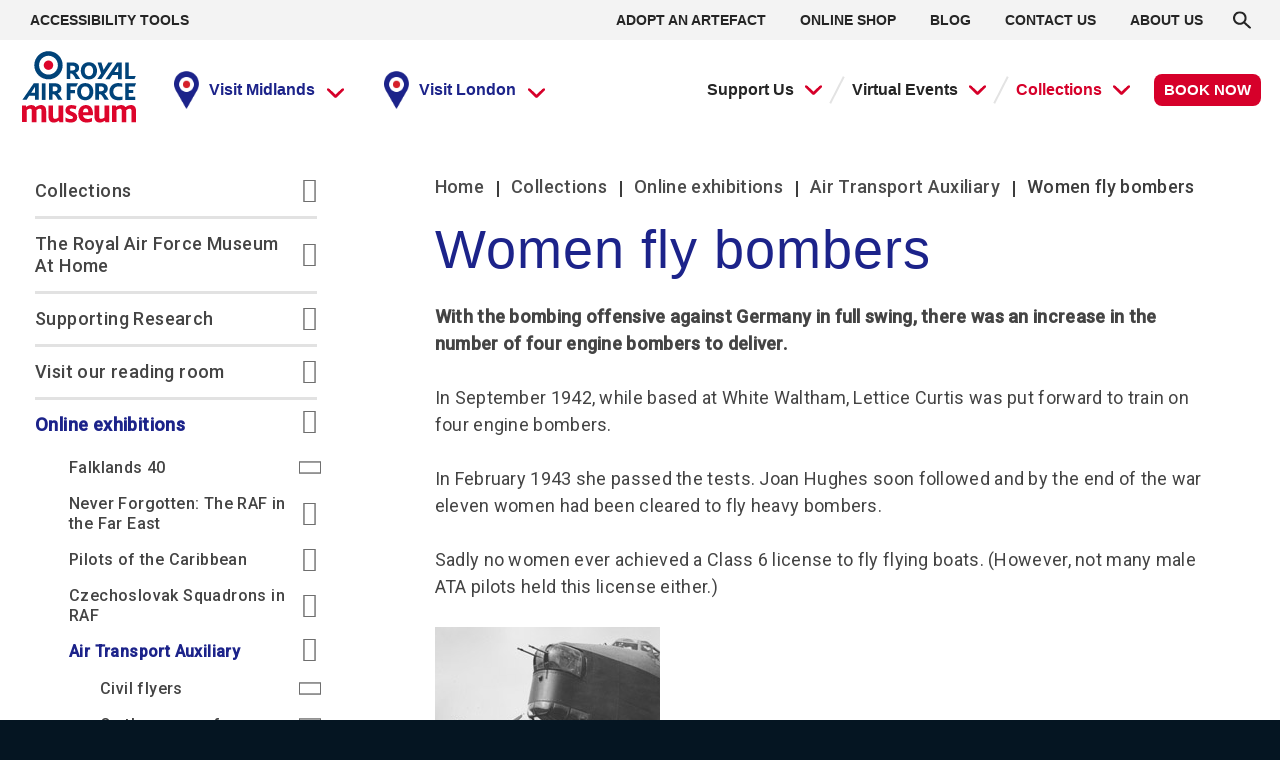

--- FILE ---
content_type: text/html; charset=UTF-8
request_url: https://www.rafmuseum.org.uk/research/online-exhibitions/air-transport-auxiliary/women-fly-bombers/
body_size: 41741
content:
<!doctype html>
<html lang="en-GB">
  <head>
    <meta charset="utf-8">
    <meta http-equiv="x-ua-compatible" content="ie=edge">
    <meta name="viewport" content="width=device-width, initial-scale=1, shrink-to-fit=no">
    <meta name='robots' content='index, follow, max-image-preview:large, max-snippet:-1, max-video-preview:-1' />

	<!-- This site is optimized with the Yoast SEO plugin v22.5 - https://yoast.com/wordpress/plugins/seo/ -->
	<title>Women fly bombers - RAF Museum</title>
	<link rel="canonical" href="https://www.rafmuseum.org.uk/research/online-exhibitions/air-transport-auxiliary/women-fly-bombers/" />
	<meta property="og:locale" content="en_GB" />
	<meta property="og:type" content="article" />
	<meta property="og:title" content="Women fly bombers - RAF Museum" />
	<meta property="og:description" content="Women fly bombers With the bombing offensive against Germany in full swing, there was an increase in the number of four engine bombers to deliver. In September &hellip;" />
	<meta property="og:url" content="https://www.rafmuseum.org.uk/research/online-exhibitions/air-transport-auxiliary/women-fly-bombers/" />
	<meta property="og:site_name" content="RAF Museum" />
	<meta property="article:modified_time" content="2021-01-13T10:14:44+00:00" />
	<meta property="og:image" content="https://assets.rafmuseum.org.uk/app/uploads/2021/01/ATA_Joan_Hughes_Stirling.jpg" />
	<meta property="og:image:width" content="225" />
	<meta property="og:image:height" content="281" />
	<meta property="og:image:type" content="image/jpeg" />
	<meta name="twitter:card" content="summary_large_image" />
	<script type="application/ld+json" class="yoast-schema-graph">{"@context":"https://schema.org","@graph":[{"@type":"WebPage","@id":"https://www.rafmuseum.org.uk/research/online-exhibitions/air-transport-auxiliary/women-fly-bombers/","url":"https://www.rafmuseum.org.uk/research/online-exhibitions/air-transport-auxiliary/women-fly-bombers/","name":"Women fly bombers - RAF Museum","isPartOf":{"@id":"https://www.rafmuseum.org.uk/#website"},"primaryImageOfPage":{"@id":"https://www.rafmuseum.org.uk/research/online-exhibitions/air-transport-auxiliary/women-fly-bombers/#primaryimage"},"image":{"@id":"https://www.rafmuseum.org.uk/research/online-exhibitions/air-transport-auxiliary/women-fly-bombers/#primaryimage"},"thumbnailUrl":"https://assets.rafmuseum.org.uk/app/uploads/2021/01/ATA_Joan_Hughes_Stirling.jpg","datePublished":"2021-01-13T09:43:27+00:00","dateModified":"2021-01-13T10:14:44+00:00","breadcrumb":{"@id":"https://www.rafmuseum.org.uk/research/online-exhibitions/air-transport-auxiliary/women-fly-bombers/#breadcrumb"},"inLanguage":"en-GB","potentialAction":[{"@type":"ReadAction","target":["https://www.rafmuseum.org.uk/research/online-exhibitions/air-transport-auxiliary/women-fly-bombers/"]}]},{"@type":"ImageObject","inLanguage":"en-GB","@id":"https://www.rafmuseum.org.uk/research/online-exhibitions/air-transport-auxiliary/women-fly-bombers/#primaryimage","url":"https://assets.rafmuseum.org.uk/app/uploads/2021/01/ATA_Joan_Hughes_Stirling.jpg","contentUrl":"https://assets.rafmuseum.org.uk/app/uploads/2021/01/ATA_Joan_Hughes_Stirling.jpg","width":225,"height":281},{"@type":"BreadcrumbList","@id":"https://www.rafmuseum.org.uk/research/online-exhibitions/air-transport-auxiliary/women-fly-bombers/#breadcrumb","itemListElement":[{"@type":"ListItem","position":1,"name":"Home","item":"https://www.rafmuseum.org.uk/"},{"@type":"ListItem","position":2,"name":"Collections","item":"https://www.rafmuseum.org.uk/research/"},{"@type":"ListItem","position":3,"name":"Online exhibitions","item":"https://www.rafmuseum.org.uk/research/online-exhibitions/"},{"@type":"ListItem","position":4,"name":"Air Transport Auxiliary","item":"https://www.rafmuseum.org.uk/research/online-exhibitions/air-transport-auxiliary/"},{"@type":"ListItem","position":5,"name":"Women fly bombers"}]},{"@type":"WebSite","@id":"https://www.rafmuseum.org.uk/#website","url":"https://www.rafmuseum.org.uk/","name":"RAF Museum","description":"","publisher":{"@id":"https://www.rafmuseum.org.uk/#organization"},"potentialAction":[{"@type":"SearchAction","target":{"@type":"EntryPoint","urlTemplate":"https://www.rafmuseum.org.uk/?s={search_term_string}"},"query-input":"required name=search_term_string"}],"inLanguage":"en-GB"},{"@type":"Organization","@id":"https://www.rafmuseum.org.uk/#organization","name":"Royal Air Force Museum","url":"https://www.rafmuseum.org.uk/","logo":{"@type":"ImageObject","inLanguage":"en-GB","@id":"https://www.rafmuseum.org.uk/#/schema/logo/image/","url":"https://assets.rafmuseum.org.uk/app/uploads/2021/02/raf-logo.jpg","contentUrl":"https://assets.rafmuseum.org.uk/app/uploads/2021/02/raf-logo.jpg","width":1280,"height":784,"caption":"Royal Air Force Museum"},"image":{"@id":"https://www.rafmuseum.org.uk/#/schema/logo/image/"}}]}</script>
	<!-- / Yoast SEO plugin. -->


<link rel='dns-prefetch' href='//www.rafmuseum.org.uk' />
<link href='https://fonts.gstatic.com' crossorigin rel='preconnect' />
<style id='wp-emoji-styles-inline-css'>

	img.wp-smiley, img.emoji {
		display: inline !important;
		border: none !important;
		box-shadow: none !important;
		height: 1em !important;
		width: 1em !important;
		margin: 0 0.07em !important;
		vertical-align: -0.1em !important;
		background: none !important;
		padding: 0 !important;
	}
</style>
<style id='classic-theme-styles-inline-css'>
/*! This file is auto-generated */
.wp-block-button__link{color:#fff;background-color:#32373c;border-radius:9999px;box-shadow:none;text-decoration:none;padding:calc(.667em + 2px) calc(1.333em + 2px);font-size:1.125em}.wp-block-file__button{background:#32373c;color:#fff;text-decoration:none}
</style>
<style id='global-styles-inline-css'>
body{--wp--preset--color--black: #000000;--wp--preset--color--cyan-bluish-gray: #abb8c3;--wp--preset--color--white: #ffffff;--wp--preset--color--pale-pink: #f78da7;--wp--preset--color--vivid-red: #cf2e2e;--wp--preset--color--luminous-vivid-orange: #ff6900;--wp--preset--color--luminous-vivid-amber: #fcb900;--wp--preset--color--light-green-cyan: #7bdcb5;--wp--preset--color--vivid-green-cyan: #00d084;--wp--preset--color--pale-cyan-blue: #8ed1fc;--wp--preset--color--vivid-cyan-blue: #0693e3;--wp--preset--color--vivid-purple: #9b51e0;--wp--preset--color--primary: #525ddc;--wp--preset--gradient--vivid-cyan-blue-to-vivid-purple: linear-gradient(135deg,rgba(6,147,227,1) 0%,rgb(155,81,224) 100%);--wp--preset--gradient--light-green-cyan-to-vivid-green-cyan: linear-gradient(135deg,rgb(122,220,180) 0%,rgb(0,208,130) 100%);--wp--preset--gradient--luminous-vivid-amber-to-luminous-vivid-orange: linear-gradient(135deg,rgba(252,185,0,1) 0%,rgba(255,105,0,1) 100%);--wp--preset--gradient--luminous-vivid-orange-to-vivid-red: linear-gradient(135deg,rgba(255,105,0,1) 0%,rgb(207,46,46) 100%);--wp--preset--gradient--very-light-gray-to-cyan-bluish-gray: linear-gradient(135deg,rgb(238,238,238) 0%,rgb(169,184,195) 100%);--wp--preset--gradient--cool-to-warm-spectrum: linear-gradient(135deg,rgb(74,234,220) 0%,rgb(151,120,209) 20%,rgb(207,42,186) 40%,rgb(238,44,130) 60%,rgb(251,105,98) 80%,rgb(254,248,76) 100%);--wp--preset--gradient--blush-light-purple: linear-gradient(135deg,rgb(255,206,236) 0%,rgb(152,150,240) 100%);--wp--preset--gradient--blush-bordeaux: linear-gradient(135deg,rgb(254,205,165) 0%,rgb(254,45,45) 50%,rgb(107,0,62) 100%);--wp--preset--gradient--luminous-dusk: linear-gradient(135deg,rgb(255,203,112) 0%,rgb(199,81,192) 50%,rgb(65,88,208) 100%);--wp--preset--gradient--pale-ocean: linear-gradient(135deg,rgb(255,245,203) 0%,rgb(182,227,212) 50%,rgb(51,167,181) 100%);--wp--preset--gradient--electric-grass: linear-gradient(135deg,rgb(202,248,128) 0%,rgb(113,206,126) 100%);--wp--preset--gradient--midnight: linear-gradient(135deg,rgb(2,3,129) 0%,rgb(40,116,252) 100%);--wp--preset--font-size--small: 13px;--wp--preset--font-size--medium: 20px;--wp--preset--font-size--large: 36px;--wp--preset--font-size--x-large: 42px;--wp--preset--spacing--20: 0.44rem;--wp--preset--spacing--30: 0.67rem;--wp--preset--spacing--40: 1rem;--wp--preset--spacing--50: 1.5rem;--wp--preset--spacing--60: 2.25rem;--wp--preset--spacing--70: 3.38rem;--wp--preset--spacing--80: 5.06rem;--wp--preset--shadow--natural: 6px 6px 9px rgba(0, 0, 0, 0.2);--wp--preset--shadow--deep: 12px 12px 50px rgba(0, 0, 0, 0.4);--wp--preset--shadow--sharp: 6px 6px 0px rgba(0, 0, 0, 0.2);--wp--preset--shadow--outlined: 6px 6px 0px -3px rgba(255, 255, 255, 1), 6px 6px rgba(0, 0, 0, 1);--wp--preset--shadow--crisp: 6px 6px 0px rgba(0, 0, 0, 1);}:where(.is-layout-flex){gap: 0.5em;}:where(.is-layout-grid){gap: 0.5em;}body .is-layout-flow > .alignleft{float: left;margin-inline-start: 0;margin-inline-end: 2em;}body .is-layout-flow > .alignright{float: right;margin-inline-start: 2em;margin-inline-end: 0;}body .is-layout-flow > .aligncenter{margin-left: auto !important;margin-right: auto !important;}body .is-layout-constrained > .alignleft{float: left;margin-inline-start: 0;margin-inline-end: 2em;}body .is-layout-constrained > .alignright{float: right;margin-inline-start: 2em;margin-inline-end: 0;}body .is-layout-constrained > .aligncenter{margin-left: auto !important;margin-right: auto !important;}body .is-layout-constrained > :where(:not(.alignleft):not(.alignright):not(.alignfull)){max-width: var(--wp--style--global--content-size);margin-left: auto !important;margin-right: auto !important;}body .is-layout-constrained > .alignwide{max-width: var(--wp--style--global--wide-size);}body .is-layout-flex{display: flex;}body .is-layout-flex{flex-wrap: wrap;align-items: center;}body .is-layout-flex > *{margin: 0;}body .is-layout-grid{display: grid;}body .is-layout-grid > *{margin: 0;}:where(.wp-block-columns.is-layout-flex){gap: 2em;}:where(.wp-block-columns.is-layout-grid){gap: 2em;}:where(.wp-block-post-template.is-layout-flex){gap: 1.25em;}:where(.wp-block-post-template.is-layout-grid){gap: 1.25em;}.has-black-color{color: var(--wp--preset--color--black) !important;}.has-cyan-bluish-gray-color{color: var(--wp--preset--color--cyan-bluish-gray) !important;}.has-white-color{color: var(--wp--preset--color--white) !important;}.has-pale-pink-color{color: var(--wp--preset--color--pale-pink) !important;}.has-vivid-red-color{color: var(--wp--preset--color--vivid-red) !important;}.has-luminous-vivid-orange-color{color: var(--wp--preset--color--luminous-vivid-orange) !important;}.has-luminous-vivid-amber-color{color: var(--wp--preset--color--luminous-vivid-amber) !important;}.has-light-green-cyan-color{color: var(--wp--preset--color--light-green-cyan) !important;}.has-vivid-green-cyan-color{color: var(--wp--preset--color--vivid-green-cyan) !important;}.has-pale-cyan-blue-color{color: var(--wp--preset--color--pale-cyan-blue) !important;}.has-vivid-cyan-blue-color{color: var(--wp--preset--color--vivid-cyan-blue) !important;}.has-vivid-purple-color{color: var(--wp--preset--color--vivid-purple) !important;}.has-black-background-color{background-color: var(--wp--preset--color--black) !important;}.has-cyan-bluish-gray-background-color{background-color: var(--wp--preset--color--cyan-bluish-gray) !important;}.has-white-background-color{background-color: var(--wp--preset--color--white) !important;}.has-pale-pink-background-color{background-color: var(--wp--preset--color--pale-pink) !important;}.has-vivid-red-background-color{background-color: var(--wp--preset--color--vivid-red) !important;}.has-luminous-vivid-orange-background-color{background-color: var(--wp--preset--color--luminous-vivid-orange) !important;}.has-luminous-vivid-amber-background-color{background-color: var(--wp--preset--color--luminous-vivid-amber) !important;}.has-light-green-cyan-background-color{background-color: var(--wp--preset--color--light-green-cyan) !important;}.has-vivid-green-cyan-background-color{background-color: var(--wp--preset--color--vivid-green-cyan) !important;}.has-pale-cyan-blue-background-color{background-color: var(--wp--preset--color--pale-cyan-blue) !important;}.has-vivid-cyan-blue-background-color{background-color: var(--wp--preset--color--vivid-cyan-blue) !important;}.has-vivid-purple-background-color{background-color: var(--wp--preset--color--vivid-purple) !important;}.has-black-border-color{border-color: var(--wp--preset--color--black) !important;}.has-cyan-bluish-gray-border-color{border-color: var(--wp--preset--color--cyan-bluish-gray) !important;}.has-white-border-color{border-color: var(--wp--preset--color--white) !important;}.has-pale-pink-border-color{border-color: var(--wp--preset--color--pale-pink) !important;}.has-vivid-red-border-color{border-color: var(--wp--preset--color--vivid-red) !important;}.has-luminous-vivid-orange-border-color{border-color: var(--wp--preset--color--luminous-vivid-orange) !important;}.has-luminous-vivid-amber-border-color{border-color: var(--wp--preset--color--luminous-vivid-amber) !important;}.has-light-green-cyan-border-color{border-color: var(--wp--preset--color--light-green-cyan) !important;}.has-vivid-green-cyan-border-color{border-color: var(--wp--preset--color--vivid-green-cyan) !important;}.has-pale-cyan-blue-border-color{border-color: var(--wp--preset--color--pale-cyan-blue) !important;}.has-vivid-cyan-blue-border-color{border-color: var(--wp--preset--color--vivid-cyan-blue) !important;}.has-vivid-purple-border-color{border-color: var(--wp--preset--color--vivid-purple) !important;}.has-vivid-cyan-blue-to-vivid-purple-gradient-background{background: var(--wp--preset--gradient--vivid-cyan-blue-to-vivid-purple) !important;}.has-light-green-cyan-to-vivid-green-cyan-gradient-background{background: var(--wp--preset--gradient--light-green-cyan-to-vivid-green-cyan) !important;}.has-luminous-vivid-amber-to-luminous-vivid-orange-gradient-background{background: var(--wp--preset--gradient--luminous-vivid-amber-to-luminous-vivid-orange) !important;}.has-luminous-vivid-orange-to-vivid-red-gradient-background{background: var(--wp--preset--gradient--luminous-vivid-orange-to-vivid-red) !important;}.has-very-light-gray-to-cyan-bluish-gray-gradient-background{background: var(--wp--preset--gradient--very-light-gray-to-cyan-bluish-gray) !important;}.has-cool-to-warm-spectrum-gradient-background{background: var(--wp--preset--gradient--cool-to-warm-spectrum) !important;}.has-blush-light-purple-gradient-background{background: var(--wp--preset--gradient--blush-light-purple) !important;}.has-blush-bordeaux-gradient-background{background: var(--wp--preset--gradient--blush-bordeaux) !important;}.has-luminous-dusk-gradient-background{background: var(--wp--preset--gradient--luminous-dusk) !important;}.has-pale-ocean-gradient-background{background: var(--wp--preset--gradient--pale-ocean) !important;}.has-electric-grass-gradient-background{background: var(--wp--preset--gradient--electric-grass) !important;}.has-midnight-gradient-background{background: var(--wp--preset--gradient--midnight) !important;}.has-small-font-size{font-size: var(--wp--preset--font-size--small) !important;}.has-medium-font-size{font-size: var(--wp--preset--font-size--medium) !important;}.has-large-font-size{font-size: var(--wp--preset--font-size--large) !important;}.has-x-large-font-size{font-size: var(--wp--preset--font-size--x-large) !important;}
.wp-block-navigation a:where(:not(.wp-element-button)){color: inherit;}
:where(.wp-block-post-template.is-layout-flex){gap: 1.25em;}:where(.wp-block-post-template.is-layout-grid){gap: 1.25em;}
:where(.wp-block-columns.is-layout-flex){gap: 2em;}:where(.wp-block-columns.is-layout-grid){gap: 2em;}
.wp-block-pullquote{font-size: 1.5em;line-height: 1.6;}
</style>
<style id='fl-builder-layout-847-inline-css'>
.fl-builder-content *,.fl-builder-content *:before,.fl-builder-content *:after {-webkit-box-sizing: border-box;-moz-box-sizing: border-box;box-sizing: border-box;}.fl-row:before,.fl-row:after,.fl-row-content:before,.fl-row-content:after,.fl-col-group:before,.fl-col-group:after,.fl-col:before,.fl-col:after,.fl-module:before,.fl-module:after,.fl-module-content:before,.fl-module-content:after {display: table;content: " ";}.fl-row:after,.fl-row-content:after,.fl-col-group:after,.fl-col:after,.fl-module:after,.fl-module-content:after {clear: both;}.fl-clear {clear: both;}.fl-clearfix:before,.fl-clearfix:after {display: table;content: " ";}.fl-clearfix:after {clear: both;}.sr-only {position: absolute;width: 1px;height: 1px;padding: 0;overflow: hidden;clip: rect(0,0,0,0);white-space: nowrap;border: 0;}.fl-row,.fl-row-content {margin-left: auto;margin-right: auto;min-width: 0;}.fl-row-content-wrap {position: relative;}.fl-builder-mobile .fl-row-bg-photo .fl-row-content-wrap {background-attachment: scroll;}.fl-row-bg-video,.fl-row-bg-video .fl-row-content,.fl-row-bg-embed,.fl-row-bg-embed .fl-row-content {position: relative;}.fl-row-bg-video .fl-bg-video,.fl-row-bg-embed .fl-bg-embed-code {bottom: 0;left: 0;overflow: hidden;position: absolute;right: 0;top: 0;}.fl-row-bg-video .fl-bg-video video,.fl-row-bg-embed .fl-bg-embed-code video {bottom: 0;left: 0px;max-width: none;position: absolute;right: 0;top: 0px;}.fl-row-bg-video .fl-bg-video video {min-width: 100%;min-height: 100%;width: auto;height: auto;}.fl-row-bg-video .fl-bg-video iframe,.fl-row-bg-embed .fl-bg-embed-code iframe {pointer-events: none;width: 100vw;height: 56.25vw; max-width: none;min-height: 100vh;min-width: 177.77vh; position: absolute;top: 50%;left: 50%;transform: translate(-50%, -50%);-ms-transform: translate(-50%, -50%); -webkit-transform: translate(-50%, -50%); }.fl-bg-video-fallback {background-position: 50% 50%;background-repeat: no-repeat;background-size: cover;bottom: 0px;left: 0px;position: absolute;right: 0px;top: 0px;}.fl-row-bg-slideshow,.fl-row-bg-slideshow .fl-row-content {position: relative;}.fl-row .fl-bg-slideshow {bottom: 0;left: 0;overflow: hidden;position: absolute;right: 0;top: 0;z-index: 0;}.fl-builder-edit .fl-row .fl-bg-slideshow * {bottom: 0;height: auto !important;left: 0;position: absolute !important;right: 0;top: 0;}.fl-row-bg-overlay .fl-row-content-wrap:after {border-radius: inherit;content: '';display: block;position: absolute;top: 0;right: 0;bottom: 0;left: 0;z-index: 0;}.fl-row-bg-overlay .fl-row-content {position: relative;z-index: 1;}.fl-row-default-height .fl-row-content-wrap,.fl-row-custom-height .fl-row-content-wrap {display: -webkit-box;display: -webkit-flex;display: -ms-flexbox;display: flex;min-height: 100vh;}.fl-row-overlap-top .fl-row-content-wrap {display: -webkit-inline-box;display: -webkit-inline-flex;display: -moz-inline-box;display: -ms-inline-flexbox;display: inline-flex;width: 100%;}.fl-row-default-height .fl-row-content-wrap,.fl-row-custom-height .fl-row-content-wrap {min-height: 0;}.fl-row-default-height .fl-row-content,.fl-row-full-height .fl-row-content,.fl-row-custom-height .fl-row-content {-webkit-box-flex: 1 1 auto; -moz-box-flex: 1 1 auto;-webkit-flex: 1 1 auto;-ms-flex: 1 1 auto;flex: 1 1 auto;}.fl-row-default-height .fl-row-full-width.fl-row-content,.fl-row-full-height .fl-row-full-width.fl-row-content,.fl-row-custom-height .fl-row-full-width.fl-row-content {max-width: 100%;width: 100%;}.fl-row-default-height.fl-row-align-center .fl-row-content-wrap,.fl-row-full-height.fl-row-align-center .fl-row-content-wrap,.fl-row-custom-height.fl-row-align-center .fl-row-content-wrap {align-items: center;justify-content: center;-webkit-align-items: center;-webkit-box-align: center;-webkit-box-pack: center;-webkit-justify-content: center;-ms-flex-align: center;-ms-flex-pack: center;}.fl-row-default-height.fl-row-align-bottom .fl-row-content-wrap,.fl-row-full-height.fl-row-align-bottom .fl-row-content-wrap,.fl-row-custom-height.fl-row-align-bottom .fl-row-content-wrap {align-items: flex-end;justify-content: flex-end;-webkit-align-items: flex-end;-webkit-justify-content: flex-end;-webkit-box-align: end;-webkit-box-pack: end;-ms-flex-align: end;-ms-flex-pack: end;}.fl-col-group-equal-height {display: flex;flex-wrap: wrap;width: 100%;}.fl-col-group-equal-height.fl-col-group-has-child-loading {flex-wrap: nowrap;}.fl-col-group-equal-height .fl-col,.fl-col-group-equal-height .fl-col-content {display: flex;flex: 1 1 auto;}.fl-col-group-equal-height .fl-col-content {flex-direction: column;flex-shrink: 1;min-width: 1px;max-width: 100%;width: 100%;}.fl-col-group-equal-height:before,.fl-col-group-equal-height .fl-col:before,.fl-col-group-equal-height .fl-col-content:before,.fl-col-group-equal-height:after,.fl-col-group-equal-height .fl-col:after,.fl-col-group-equal-height .fl-col-content:after{content: none;}.fl-col-group-nested.fl-col-group-equal-height.fl-col-group-align-top .fl-col-content,.fl-col-group-equal-height.fl-col-group-align-top .fl-col-content {justify-content: flex-start;}.fl-col-group-nested.fl-col-group-equal-height.fl-col-group-align-center .fl-col-content,.fl-col-group-equal-height.fl-col-group-align-center .fl-col-content {align-items: center;justify-content: center;}.fl-col-group-nested.fl-col-group-equal-height.fl-col-group-align-bottom .fl-col-content,.fl-col-group-equal-height.fl-col-group-align-bottom .fl-col-content {justify-content: flex-end;}.fl-col-group-equal-height.fl-col-group-align-center .fl-module,.fl-col-group-equal-height.fl-col-group-align-center .fl-col-group {width: 100%;}.fl-col {float: left;min-height: 1px;}.fl-col-bg-overlay .fl-col-content {position: relative;}.fl-col-bg-overlay .fl-col-content:after {border-radius: inherit;content: '';display: block;position: absolute;top: 0;right: 0;bottom: 0;left: 0;z-index: 0;}.fl-col-bg-overlay .fl-module {position: relative;z-index: 2;}.fl-module img {max-width: 100%;}.fl-builder-module-template {margin: 0 auto;max-width: 1100px;padding: 20px;}.fl-builder-content a.fl-button,.fl-builder-content a.fl-button:visited {border-radius: 4px;-moz-border-radius: 4px;-webkit-border-radius: 4px;display: inline-block;font-size: 16px;font-weight: normal;line-height: 18px;padding: 12px 24px;text-decoration: none;text-shadow: none;}.fl-builder-content .fl-button:hover {text-decoration: none;}.fl-builder-content .fl-button:active {position: relative;top: 1px;}.fl-builder-content .fl-button-width-full .fl-button {display: block;text-align: center;}.fl-builder-content .fl-button-width-custom .fl-button {display: inline-block;text-align: center;max-width: 100%;}.fl-builder-content .fl-button-left {text-align: left;}.fl-builder-content .fl-button-center {text-align: center;}.fl-builder-content .fl-button-right {text-align: right;}.fl-builder-content .fl-button i {font-size: 1.3em;height: auto;margin-right:8px;vertical-align: middle;width: auto;}.fl-builder-content .fl-button i.fl-button-icon-after {margin-left: 8px;margin-right: 0;}.fl-builder-content .fl-button-has-icon .fl-button-text {vertical-align: middle;}.fl-icon-wrap {display: inline-block;}.fl-icon {display: table-cell;vertical-align: middle;}.fl-icon a {text-decoration: none;}.fl-icon i {float: right;height: auto;width: auto;}.fl-icon i:before {border: none !important;height: auto;width: auto;}.fl-icon-text {display: table-cell;text-align: left;padding-left: 15px;vertical-align: middle;}.fl-icon-text-empty {display: none;}.fl-icon-text *:last-child {margin: 0 !important;padding: 0 !important;}.fl-icon-text a {text-decoration: none;}.fl-icon-text span {display: block;}.fl-icon-text span.mce-edit-focus {min-width: 1px;}.fl-photo {line-height: 0;position: relative;}.fl-photo-align-left {text-align: left;}.fl-photo-align-center {text-align: center;}.fl-photo-align-right {text-align: right;}.fl-photo-content {display: inline-block;line-height: 0;position: relative;max-width: 100%;}.fl-photo-img-svg {width: 100%;}.fl-photo-content img {display: inline;height: auto;max-width: 100%;}.fl-photo-crop-circle img {-webkit-border-radius: 100%;-moz-border-radius: 100%;border-radius: 100%;}.fl-photo-caption {font-size: 13px;line-height: 18px;overflow: hidden;text-overflow: ellipsis;}.fl-photo-caption-below {padding-bottom: 20px;padding-top: 10px;}.fl-photo-caption-hover {background: rgba(0,0,0,0.7);bottom: 0;color: #fff;left: 0;opacity: 0;filter: alpha(opacity = 0);padding: 10px 15px;position: absolute;right: 0;-webkit-transition:opacity 0.3s ease-in;-moz-transition:opacity 0.3s ease-in;transition:opacity 0.3s ease-in;}.fl-photo-content:hover .fl-photo-caption-hover {opacity: 100;filter: alpha(opacity = 100);}.fl-builder-pagination,.fl-builder-pagination-load-more {padding: 40px 0;}.fl-builder-pagination ul.page-numbers {list-style: none;margin: 0;padding: 0;text-align: center;}.fl-builder-pagination li {display: inline-block;list-style: none;margin: 0;padding: 0;}.fl-builder-pagination li a.page-numbers,.fl-builder-pagination li span.page-numbers {border: 1px solid #e6e6e6;display: inline-block;padding: 5px 10px;margin: 0 0 5px;}.fl-builder-pagination li a.page-numbers:hover,.fl-builder-pagination li span.current {background: #f5f5f5;text-decoration: none;}.fl-slideshow,.fl-slideshow * {-webkit-box-sizing: content-box;-moz-box-sizing: content-box;box-sizing: content-box;}.fl-slideshow .fl-slideshow-image img {max-width: none !important;}.fl-slideshow-social {line-height: 0 !important;}.fl-slideshow-social * {margin: 0 !important;}.fl-builder-content .bx-wrapper .bx-viewport {background: transparent;border: none;box-shadow: none;-moz-box-shadow: none;-webkit-box-shadow: none;left: 0;}.mfp-wrap button.mfp-arrow,.mfp-wrap button.mfp-arrow:active,.mfp-wrap button.mfp-arrow:hover,.mfp-wrap button.mfp-arrow:focus {background: transparent !important;border: none !important;outline: none;position: absolute;top: 50%;box-shadow: none !important;-moz-box-shadow: none !important;-webkit-box-shadow: none !important;}.mfp-wrap .mfp-close,.mfp-wrap .mfp-close:active,.mfp-wrap .mfp-close:hover,.mfp-wrap .mfp-close:focus {background: transparent !important;border: none !important;outline: none;position: absolute;top: 0;box-shadow: none !important;-moz-box-shadow: none !important;-webkit-box-shadow: none !important;}.admin-bar .mfp-wrap .mfp-close,.admin-bar .mfp-wrap .mfp-close:active,.admin-bar .mfp-wrap .mfp-close:hover,.admin-bar .mfp-wrap .mfp-close:focus {top: 32px!important;}img.mfp-img {padding: 0;}.mfp-counter {display: none;}.mfp-wrap .mfp-preloader.fa {font-size: 30px;}.fl-form-field {margin-bottom: 15px;}.fl-form-field input.fl-form-error {border-color: #DD6420;}.fl-form-error-message {clear: both;color: #DD6420;display: none;padding-top: 8px;font-size: 12px;font-weight: lighter;}.fl-form-button-disabled {opacity: 0.5;}.fl-animation {opacity: 0;}.fl-builder-preview .fl-animation,.fl-builder-edit .fl-animation,.fl-animated {opacity: 1;}.fl-animated {animation-fill-mode: both;-webkit-animation-fill-mode: both;}.fl-button.fl-button-icon-animation i {width: 0 !important;opacity: 0;-ms-filter: "alpha(opacity=0)";transition: all 0.2s ease-out;-webkit-transition: all 0.2s ease-out;}.fl-button.fl-button-icon-animation:hover i {opacity: 1! important;-ms-filter: "alpha(opacity=100)";}.fl-button.fl-button-icon-animation i.fl-button-icon-after {margin-left: 0px !important;}.fl-button.fl-button-icon-animation:hover i.fl-button-icon-after {margin-left: 10px !important;}.fl-button.fl-button-icon-animation i.fl-button-icon-before {margin-right: 0 !important;}.fl-button.fl-button-icon-animation:hover i.fl-button-icon-before {margin-right: 20px !important;margin-left: -10px;}.single:not(.woocommerce).single-fl-builder-template .fl-content {width: 100%;}.fl-builder-layer {position: absolute;top:0;left:0;right: 0;bottom: 0;z-index: 0;pointer-events: none;overflow: hidden;}.fl-builder-shape-layer {z-index: 0;}.fl-builder-shape-layer.fl-builder-bottom-edge-layer {z-index: 1;}.fl-row-bg-overlay .fl-builder-shape-layer {z-index: 1;}.fl-row-bg-overlay .fl-builder-shape-layer.fl-builder-bottom-edge-layer {z-index: 2;}.fl-row-has-layers .fl-row-content {z-index: 1;}.fl-row-bg-overlay .fl-row-content {z-index: 2;}.fl-builder-layer > * {display: block;position: absolute;top:0;left:0;width: 100%;}.fl-builder-layer + .fl-row-content {position: relative;}.fl-builder-layer .fl-shape {fill: #aaa;stroke: none;stroke-width: 0;width:100%;}@supports (-webkit-touch-callout: inherit) {.fl-row.fl-row-bg-parallax .fl-row-content-wrap,.fl-row.fl-row-bg-fixed .fl-row-content-wrap {background-position: center !important;background-attachment: scroll !important;}}@supports (-webkit-touch-callout: none) {.fl-row.fl-row-bg-fixed .fl-row-content-wrap {background-position: center !important;background-attachment: scroll !important;}}.fl-builder-content a.fl-button,.fl-builder-content a.fl-button:visited {background: #fafafa;border: 1px solid #ccc;color: #333;}.fl-builder-content a.fl-button *,.fl-builder-content a.fl-button:visited * {color: #333;}@media (max-width: 1200px) {}@media (max-width: 992px) { .fl-col-group.fl-col-group-medium-reversed {display: -webkit-flex;display: flex;-webkit-flex-wrap: wrap-reverse;flex-wrap: wrap-reverse;flex-direction: row-reverse;} }@media (max-width: 768px) { .fl-row-content-wrap {background-attachment: scroll !important;}.fl-row-bg-parallax .fl-row-content-wrap {background-attachment: scroll !important;background-position: center center !important;}.fl-col-group.fl-col-group-equal-height {display: block;}.fl-col-group.fl-col-group-equal-height.fl-col-group-custom-width {display: -webkit-box;display: -webkit-flex;display: flex;}.fl-col-group.fl-col-group-responsive-reversed {display: -webkit-flex;display: flex;-webkit-flex-wrap: wrap-reverse;flex-wrap: wrap-reverse;flex-direction: row-reverse;}.fl-col-group.fl-col-group-responsive-reversed .fl-col:not(.fl-col-small-custom-width) {flex-basis: 100%;width: 100% !important;}.fl-col-group.fl-col-group-medium-reversed:not(.fl-col-group-responsive-reversed) {display: unset;display: unset;-webkit-flex-wrap: unset;flex-wrap: unset;flex-direction: unset;}.fl-col {clear: both;float: none;margin-left: auto;margin-right: auto;width: auto !important;}.fl-col-small:not(.fl-col-small-full-width) {max-width: 400px;}.fl-block-col-resize {display:none;}.fl-row[data-node] .fl-row-content-wrap {margin: 0;padding-left: 0;padding-right: 0;}.fl-row[data-node] .fl-bg-video,.fl-row[data-node] .fl-bg-slideshow {left: 0;right: 0;}.fl-col[data-node] .fl-col-content {margin: 0;padding-left: 0;padding-right: 0;} }@media (min-width: 1201px) {html .fl-visible-large:not(.fl-visible-desktop),html .fl-visible-medium:not(.fl-visible-desktop),html .fl-visible-mobile:not(.fl-visible-desktop) {display: none;}}@media (min-width: 993px) and (max-width: 1200px) {html .fl-visible-desktop:not(.fl-visible-large),html .fl-visible-medium:not(.fl-visible-large),html .fl-visible-mobile:not(.fl-visible-large) {display: none;}}@media (min-width: 769px) and (max-width: 992px) {html .fl-visible-desktop:not(.fl-visible-medium),html .fl-visible-large:not(.fl-visible-medium),html .fl-visible-mobile:not(.fl-visible-medium) {display: none;}}@media (max-width: 768px) {html .fl-visible-desktop:not(.fl-visible-mobile),html .fl-visible-large:not(.fl-visible-mobile),html .fl-visible-medium:not(.fl-visible-mobile) {display: none;}}.fl-row-fixed-width {max-width: 100%;}.fl-row-content-wrap {margin-top: 0px;margin-right: 0px;margin-bottom: 0px;margin-left: 0px;padding-top: 0px;padding-right: 0px;padding-bottom: 0px;padding-left: 0px;}.fl-col-content {margin-top: 0px;margin-right: 0px;margin-bottom: 0px;margin-left: 0px;padding-top: 0px;padding-right: 0px;padding-bottom: 0px;padding-left: 0px;}.fl-module-content, :where(.fl-module:not(:has(> .fl-module-content))) {margin-top: 0px;margin-right: 0px;margin-bottom: 0px;margin-left: 0px;}.page .fl-post-header, .single-fl-builder-template .fl-post-header { display:none; } .fl-node-5ffeae1a8fd94 > .fl-row-content-wrap {margin-right:-64px;margin-left:-64px;}@media ( max-width: 992px ) { .fl-node-5ffeae1a8fd94.fl-row > .fl-row-content-wrap {margin-right:-15px;margin-left:-15px;}} .fl-node-5ffeae1a8fd94 > .fl-row-content-wrap {padding-top:37px;padding-bottom:40px;}@media ( max-width: 992px ) { .fl-node-5ffeae1a8fd94.fl-row > .fl-row-content-wrap {padding-top:28px;}}.fl-node-5ffeae1a8fd9a {width: 100%;}.fl-node-5ffeae1a8fd9c {width: 30.8%;}@media(max-width: 992px) {.fl-builder-content .fl-node-5ffeae1a8fd9c {width: 0% !important;max-width: none;-webkit-box-flex: 0 1 auto;-moz-box-flex: 0 1 auto;-webkit-flex: 0 1 auto;-ms-flex: 0 1 auto;flex: 0 1 auto;}} .fl-node-5ffeae1a8fd9c > .fl-col-content {padding-right:59px;padding-left:59px;}.fl-node-5ffeae1a8fd9d {width: 69.2%;}@media(max-width: 992px) {.fl-builder-content .fl-node-5ffeae1a8fd9d {width: 100% !important;max-width: none;-webkit-box-flex: 0 1 auto;-moz-box-flex: 0 1 auto;-webkit-flex: 0 1 auto;-ms-flex: 0 1 auto;flex: 0 1 auto;}} .fl-node-5ffeae1a8fd9d > .fl-col-content {margin-left:0px;}@media ( max-width: 992px ) { .fl-node-5ffeae1a8fd9d.fl-col > .fl-col-content {margin-left:0px;}} .fl-node-5ffeae1a8fd9d > .fl-col-content {padding-right:59px;padding-left:59px;}@media ( max-width: 992px ) { .fl-node-5ffeae1a8fd9d.fl-col > .fl-col-content {padding-right:15px;padding-left:15px;}}@media ( max-width: 992px ) { .fl-node-5ffeae1a8fd9e.fl-module > .fl-module-content {margin-right:0px;margin-left:0px;}}.fl-builder-row-settings #fl-field-separator_position {display: none !important;}
</style>
<link rel='stylesheet' id='searchwp-forms-css' href='https://archive.rafmuseum.org.uk/app/plugins/searchwp/assets/css/frontend/search-forms.css?ver=4.3.15' media='all' />
<link rel='stylesheet' id='app/0-css' href='https://archive.rafmuseum.org.uk/app/themes/rafmuseum/public/css/app.084d50.css' media='all' />
<link rel='stylesheet' id='pp-animate-css' href='https://archive.rafmuseum.org.uk/app/plugins/bb-powerpack/assets/css/animate.min.css?ver=3.5.1' media='all' />
<script src="https://archive.rafmuseum.org.uk/wp/wp-includes/js/jquery/jquery.min.js?ver=3.7.1" id="jquery-core-js"></script>
<script src="https://archive.rafmuseum.org.uk/wp/wp-includes/js/jquery/jquery-migrate.min.js?ver=3.4.1" id="jquery-migrate-js"></script>
<link rel="https://api.w.org/" href="https://www.rafmuseum.org.uk/wp-json/" /><link rel="alternate" type="application/json" href="https://www.rafmuseum.org.uk/wp-json/wp/v2/pages/847" /><link rel="EditURI" type="application/rsd+xml" title="RSD" href="https://archive.rafmuseum.org.uk/wp/xmlrpc.php?rsd" />
<meta name="generator" content="WordPress 6.5.2" />
<link rel='shortlink' href='https://www.rafmuseum.org.uk/?p=847' />
<link rel="alternate" type="application/json+oembed" href="https://www.rafmuseum.org.uk/wp-json/oembed/1.0/embed?url=https%3A%2F%2Fwww.rafmuseum.org.uk%2Fresearch%2Fonline-exhibitions%2Fair-transport-auxiliary%2Fwomen-fly-bombers%2F" />
<link rel="alternate" type="text/xml+oembed" href="https://www.rafmuseum.org.uk/wp-json/oembed/1.0/embed?url=https%3A%2F%2Fwww.rafmuseum.org.uk%2Fresearch%2Fonline-exhibitions%2Fair-transport-auxiliary%2Fwomen-fly-bombers%2F&#038;format=xml" />
		<script>
			var bb_powerpack = {
				search_term: '',
				version: '2.36.2',
				getAjaxUrl: function() { return atob( 'aHR0cHM6Ly9hcmNoaXZlLnJhZm11c2V1bS5vcmcudWsvd3Avd3AtYWRtaW4vYWRtaW4tYWpheC5waHA=' ); },
				callback: function() {}
			};
		</script>
		<!-- Stream WordPress user activity plugin v4.0.0 -->

<!--BEGIN: TRACKING CODE MANAGER (v2.2.0) BY INTELLYWP.COM IN HEAD//-->
<!-- Google Tag Manager -->
<script>(function(w,d,s,l,i){w[l]=w[l]||[];w[l].push({'gtm.start':
new Date().getTime(),event:'gtm.js'});var f=d.getElementsByTagName(s)[0],
j=d.createElement(s),dl=l!='dataLayer'?'&l='+l:'';j.async=true;j.src=
'https://www.googletagmanager.com/gtm.js?id='+i+dl;f.parentNode.insertBefore(j,f);
})(window,document,'script','dataLayer','GTM-K5R97T3');</script>
<!-- End Google Tag Manager -->
<meta name="facebook-domain-verification" content="0opnitnvtwbcvdxy6gslu815mcj0b0" />
<meta name="google-site-verification" content="SgPs89AVHFSXO9drJbILQjIshXGgYu7le-184pwZQ74" />
<!--END: https://wordpress.org/plugins/tracking-code-manager IN HEAD//--><script defer data-domain="rafmuseum.org.uk" src="https://plausible.io/js/script.file-downloads.hash.outbound-links.pageview-props.revenue.tagged-events.js"></script><script>window.plausible = window.plausible || function() { (window.plausible.q = window.plausible.q || []).push(arguments) }</script><script>window.dataLayer = window.dataLayer || [] function gtag() { dataLayer.push(arguments) } gtag('consent', 'default', { ad_storage: 'denied', ad_user_data: 'denied', ad_personalization: 'denied', analytics_storage: 'denied', functionality_storage: 'denied', personalization_storage: 'denied', security_storage: 'granted', wait_for_update: 2000, }) gtag('set', 'ads_data_redaction', false) gtag('set', 'url_passthrough', false) </script><script id="cookieyes" type="text/javascript" src="https://cdn-cookieyes.com/client_data/54bb1632f393ba91095f7716/script.js"></script><style>.recentcomments a{display:inline !important;padding:0 !important;margin:0 !important;}</style><link rel="icon" href="https://assets.rafmuseum.org.uk/app/uploads/2021/01/cropped-favicon.png" sizes="32x32" />
<link rel="icon" href="https://assets.rafmuseum.org.uk/app/uploads/2021/01/cropped-favicon.png" sizes="192x192" />
<link rel="apple-touch-icon" href="https://assets.rafmuseum.org.uk/app/uploads/2021/01/cropped-favicon.png" />
<meta name="msapplication-TileImage" content="https://assets.rafmuseum.org.uk/app/uploads/2021/01/cropped-favicon.png" />
		<style id="wp-custom-css">
			.gpnf-nested-entries {
    width: 100%;
}

.gpnf-add-entry {
    vertical-align: top;
    outline: 0;
    font: 700 20px/24px NeoSansStd,Arial,Helvetica,sans-serif;
    padding: 10px 20px;
    border-radius: 5px;
    border: 0;
    text-transform: uppercase;
    transition: all .3s ease-out;
    letter-spacing: 1px;
    color: #fff;
    background-color: #cc092f;
    max-width: 250px;
    width: 100%;
}

.gpnf-nested-entries-container {
    padding-top: 20px;
}

#field_10_26, #field_10_30 {
	display: none;
}


/* horrible histories */

.ticket-button img.fl-photo-img:hover {
	transform: scale(1.1);
}

.textborder {
/*	-webkit-text-stroke: 1px black;*/
	text-shadow: -2px 2px 0 #000, -2px -2px 0 #000, 2px -2px 0 #000, -2px 2px 0 #000, 2px 2px 0 #000;
}
.priceborder {
/*	-webkit-text-stroke: 1px black;*/
	text-shadow: -2px 2px 0 #000, -2px -2px 0 #000, 2px -2px 0 #000, -2px 2px 0 #000, 2px 2px 0 #000;
	color:#f59b1d!important;
  font-size: 1.3em;
}
@media screen and (min-width: 768px)
	{
#hhzones > div > div > div:nth-child(n+2) {
	background-image: url(https://assets.rafmuseum.org.uk/app/uploads/2023/05/divider-line2.png);
	background-repeat: no-repeat;
	background-size: auto;
}
#hhzones-2 > div > div > div:nth-child(n) {
	background-image: url(https://assets.rafmuseum.org.uk/app/uploads/2023/05/divider-line2.png);
	background-repeat: no-repeat;
	background-size: auto;
}
.londonmidlands > div:nth-child(1) {
	display: flex;
	align-items: center;
	justify-content: center;
}
}
/* END */		</style>
		<style id="kirki-inline-styles"></style>  </head>

  <body class="page-template-default page page-id-847 page-child parent-pageid-826 wp-embed-responsive fl-builder women-fly-bombers">
    
<!--BEGIN: TRACKING CODE MANAGER (v2.2.0) BY INTELLYWP.COM IN BODY//-->
<!-- Google Tag Manager (noscript) -->
<noscript>
    <iframe src="https://www.googletagmanager.com/ns.html?id=GTM-K5R97T3" height="0" width="0"></iframe>
</noscript>
<!-- End Google Tag Manager (noscript) -->
<!--END: https://wordpress.org/plugins/tracking-code-manager IN BODY//-->    
    <div id="wrapper">
      <header class="main-header">
  <div class="top">
    <div class="container-fluid">
      <div class="top-body d-flex align-items-center">
        <a class="accessibility-tools" id="enableRecite" href="#">Accessibility Tools</a>
                  <ul id="menu-top" class="top-links"><li id="menu-item-3829" class="menu-item menu-item-type-post_type menu-item-object-page menu-item-3829"><a href="https://www.rafmuseum.org.uk/support-us/adopt-an-artefact/">Adopt an Artefact</a></li>
<li id="menu-item-3830" class="menu-item menu-item-type-custom menu-item-object-custom menu-item-3830"><a href="https://www.rafmuseumshop.com/">Online Shop</a></li>
<li id="menu-item-3831" class="menu-item menu-item-type-custom menu-item-object-custom menu-item-3831"><a href="/blog/">Blog</a></li>
<li id="menu-item-18561" class="menu-item menu-item-type-post_type menu-item-object-page menu-item-18561"><a href="https://www.rafmuseum.org.uk/contact-us/default/">Contact Us</a></li>
<li id="menu-item-40967" class="menu-item menu-item-type-post_type menu-item-object-page menu-item-40967"><a href="https://www.rafmuseum.org.uk/about-us/default/">About Us</a></li>
</ul>
                <div class="search-holder">
          <span class="btn-search" tabindex="0"><span class="sr-only">Search</span></span>
          <div class="search-wrap">
            <div class="search-form-site">
  <form action="https://www.rafmuseum.org.uk/search" class="form-info enquiry-form">
    <div class="row">
      <label>Search <sup>*</sup></label>
      <input class="form-control" type="text" name="s" aria-label="Search"
             value="" placeholder="Search site...">
      <span class="mark">Required</span>
      <input class="button" type="submit" value="Search">
    </div><!-- end row -->
  </form><!-- end form-info -->
</div><!-- end search-form -->
          </div><!-- end search-wrap -->
        </div><!-- end search-holder -->
      </div><!-- end top-body -->
    </div><!-- end container-fluid -->
  </div><!-- end top -->
  <div class="bottom">
    <div class="container-fluid">
      <div class="bottom-body">
        <div class="bottom-body-left">
          <strong class="logo"><a href="https://www.rafmuseum.org.uk/">RAF Museum</a></strong>
                      <nav class="locations-nav" role="navigation" aria-label="Locations">
              <ul>
      <li class="menu-item  
    has-drop">
      <a href="https://www.rafmuseum.org.uk/midlands/" aria-label="Visit Midlands menu">Visit Midlands</a>
              <div class="mega-dropdown">
          <div class="mega-dropdown-body">
            <div class="cols">
                              <div class="col">
                                      <h3>
                      <a href="https://www.rafmuseum.org.uk/midlands/plan-your-day/">Plan your day</a>
                    </h3>
                    <ul>
                                              <li class="submenu-item  ">
                          <a href="https://www.rafmuseum.org.uk/midlands/plan-your-day/opening-times/" aria-label="Visit Midlands Opening times">Opening times</a>
                        </li>
                                              <li class="submenu-item  ">
                          <a href="https://www.rafmuseum.org.uk/midlands/plan-your-day/maps-and-directions/" aria-label="Visit Midlands How to reach us">How to reach us</a>
                        </li>
                                              <li class="submenu-item  ">
                          <a href="https://www.rafmuseum.org.uk/midlands/plan-your-day/midlands-site-map/" aria-label="Visit Midlands Midlands site map">Midlands site map</a>
                        </li>
                                              <li class="submenu-item  ">
                          <a href="https://www.rafmuseum.org.uk/midlands/plan-your-day/our-facilities/" aria-label="Visit Midlands Our facilities">Our facilities</a>
                        </li>
                                              <li class="submenu-item  ">
                          <a href="https://www.rafmuseum.org.uk/midlands/plan-your-day/midlands-playground/" aria-label="Visit Midlands Cosford’s Playground">Cosford’s Playground</a>
                        </li>
                                              <li class="submenu-item  ">
                          <a href="https://www.rafmuseum.org.uk/midlands/plan-your-day/accessibility/" aria-label="Visit Midlands Accessibility">Accessibility</a>
                        </li>
                                              <li class="submenu-item  ">
                          <a href="https://www.rafmuseum.org.uk/midlands/plan-your-day/parking-charges/" aria-label="Visit Midlands Car parking charges">Car parking charges</a>
                        </li>
                                              <li class="submenu-item  ">
                          <a href="https://www.rafmuseum.org.uk/midlands/plan-your-day/cafes/" aria-label="Visit Midlands Our Cafés">Our Cafés</a>
                        </li>
                                              <li class="submenu-item  ">
                          <a href="https://www.rafmuseum.org.uk/midlands/plan-your-day/shop/" aria-label="Visit Midlands Shop">Shop</a>
                        </li>
                                              <li class="submenu-item  ">
                          <a href="https://www.rafmuseum.org.uk/midlands/plan-your-day/admissions-policy/" aria-label="Visit Midlands Admissions Policy">Admissions Policy</a>
                        </li>
                                          </ul>
                                  </div><!-- end col -->
                              <div class="col">
                                      <h3>
                      <a href="https://www.rafmuseum.org.uk/midlands/things-to-see-and-do/">Things to see and do</a>
                    </h3>
                    <ul>
                                              <li class="submenu-item  ">
                          <a href="https://www.rafmuseum.org.uk/midlands/things-to-see-and-do/hangars/" aria-label="Visit Midlands Hangars">Hangars</a>
                        </li>
                                              <li class="submenu-item  ">
                          <a href="https://www.rafmuseum.org.uk/midlands/things-to-see-and-do/flight-zone/" aria-label="Visit Midlands Flight Zone">Flight Zone</a>
                        </li>
                                              <li class="submenu-item  ">
                          <a href="https://www.rafmuseum.org.uk/midlands/things-to-see-and-do/exhibitions-2/" aria-label="Visit Midlands Exhibitions &amp;#038; displays">Exhibitions &#038; displays</a>
                        </li>
                                              <li class="submenu-item  ">
                          <a href="https://www.rafmuseum.org.uk/midlands/things-to-see-and-do/conservation-centre/" aria-label="Visit Midlands Conservation Centre">Conservation Centre</a>
                        </li>
                                          </ul>
                                  </div><!-- end col -->
                              <div class="col">
                                      <h3>
                      <a href="https://www.rafmuseum.org.uk/midlands/whats-going-on/">What’s going on?</a>
                    </h3>
                    <ul>
                                              <li class="submenu-item  ">
                          <a href="https://www.rafmuseum.org.uk/midlands/whats-going-on/events/" aria-label="Visit Midlands Events">Events</a>
                        </li>
                                              <li class="submenu-item  ">
                          <a href="https://www.rafmuseum.org.uk/midlands/whats-going-on/news/" aria-label="Visit Midlands News">News</a>
                        </li>
                                              <li class="submenu-item  ">
                          <a href="https://www.rafmuseum.org.uk/midlands/whats-going-on/experience-tours-midlands/" aria-label="Visit Midlands Experience Tours Midlands">Experience Tours Midlands</a>
                        </li>
                                          </ul>
                                  </div><!-- end col -->
                              <div class="col">
                                      <h3>
                      <a href="https://www.rafmuseum.org.uk/midlands/group-visits/">Group visits</a>
                    </h3>
                    <ul>
                                              <li class="submenu-item  ">
                          <a href="https://www.rafmuseum.org.uk/midlands/group-visits/travel-trade/" aria-label="Visit Midlands Travel Trade Bookings">Travel Trade Bookings</a>
                        </li>
                                              <li class="submenu-item  ">
                          <a href="https://www.rafmuseum.org.uk/midlands/group-visits/scout-groups/" aria-label="Visit Midlands Scout groups">Scout groups</a>
                        </li>
                                              <li class="submenu-item  ">
                          <a href="https://www.rafmuseum.org.uk/midlands/group-visits/group-faqs/" aria-label="Visit Midlands Group FAQs">Group FAQs</a>
                        </li>
                                              <li class="submenu-item  ">
                          <a href="https://www.rafmuseum.org.uk/midlands/group-visits/book-a-group-visit/" aria-label="Visit Midlands Book a group visit">Book a group visit</a>
                        </li>
                                              <li class="submenu-item  ">
                          <a href="https://www.rafmuseum.org.uk/midlands/group-visits/car-clubs/" aria-label="Visit Midlands Car Clubs">Car Clubs</a>
                        </li>
                                          </ul>
                                  </div><!-- end col -->
                              <div class="col">
                                      <h3>
                      <a href="https://www.rafmuseum.org.uk/midlands/schools-and-colleges/">Learning</a>
                    </h3>
                    <ul>
                                              <li class="submenu-item  ">
                          <a href="https://www.rafmuseum.org.uk/midlands/schools-and-colleges/how-to-make-a-booking/" aria-label="Visit Midlands How to Make a Booking">How to Make a Booking</a>
                        </li>
                                              <li class="submenu-item  ">
                          <a href="https://www.rafmuseum.org.uk/midlands/schools-and-colleges/online-workshops/" aria-label="Visit Midlands Online Workshops">Online Workshops</a>
                        </li>
                                              <li class="submenu-item  ">
                          <a href="https://www.rafmuseum.org.uk/midlands/schools-and-colleges/on-site-workshops/" aria-label="Visit Midlands On Site Workshops">On Site Workshops</a>
                        </li>
                                              <li class="submenu-item  ">
                          <a href="https://www.rafmuseum.org.uk/midlands/schools-and-colleges/learning-events/" aria-label="Visit Midlands Learning Events">Learning Events</a>
                        </li>
                                              <li class="submenu-item  ">
                          <a href="https://www.rafmuseum.org.uk/midlands/schools-and-colleges/forces-in-stem/" aria-label="Visit Midlands Forces in STEM">Forces in STEM</a>
                        </li>
                                              <li class="submenu-item  ">
                          <a href="https://www.rafmuseum.org.uk/midlands/schools-and-colleges/school-resources/" aria-label="Visit Midlands School Resources">School Resources</a>
                        </li>
                                              <li class="submenu-item  ">
                          <a href="https://www.rafmuseum.org.uk/midlands/schools-and-colleges/family-worksheets/" aria-label="Visit Midlands Family Resources">Family Resources</a>
                        </li>
                                              <li class="submenu-item  ">
                          <a href="https://www.rafmuseum.org.uk/midlands/schools-and-colleges/beyond-image/" aria-label="Visit Midlands Beyond Image">Beyond Image</a>
                        </li>
                                              <li class="submenu-item  ">
                          <a href="https://www.rafmuseum.org.uk/midlands/schools-and-colleges/schools-faqs/" aria-label="Visit Midlands Schools FAQs">Schools FAQs</a>
                        </li>
                                              <li class="submenu-item  ">
                          <a href="https://www.rafmuseum.org.uk/midlands/schools-and-colleges/school-visit-booking/" aria-label="Visit Midlands School Visit Booking Request Form">School Visit Booking Request Form</a>
                        </li>
                                              <li class="submenu-item  ">
                          <a href="https://www.rafmuseum.org.uk/about-us/work-experience/" aria-label="Visit Midlands Work Experience">Work Experience</a>
                        </li>
                                              <li class="submenu-item  ">
                          <a href="https://www.rafmuseum.org.uk/midlands/schools-and-colleges/staar/" aria-label="Visit Midlands STAAR">STAAR</a>
                        </li>
                                          </ul>
                                  </div><!-- end col -->
                              <div class="col">
                                      <h3>
                      <a href="https://www.rafmuseum.org.uk/midlands/venue-hire/">Venue hire</a>
                    </h3>
                    <ul>
                                              <li class="submenu-item  ">
                          <a href="https://www.rafmuseum.org.uk/midlands/venue-hire/conferences-and-exhibition/" aria-label="Visit Midlands Conferences &amp;#038; exhibitions">Conferences &#038; exhibitions</a>
                        </li>
                                              <li class="submenu-item  ">
                          <a href="https://www.rafmuseum.org.uk/midlands/venue-hire/banqueting/" aria-label="Visit Midlands Banqueting">Banqueting</a>
                        </li>
                                              <li class="submenu-item  ">
                          <a href="https://www.rafmuseum.org.uk/midlands/venue-hire/christmas-parties/" aria-label="Visit Midlands Christmas Party Packages">Christmas Party Packages</a>
                        </li>
                                              <li class="submenu-item  ">
                          <a href="https://www.rafmuseum.org.uk/midlands/venue-hire/service-quality/" aria-label="Visit Midlands Suppliers">Suppliers</a>
                        </li>
                                              <li class="submenu-item  ">
                          <a href="https://www.rafmuseum.org.uk/midlands/venue-hire/hire-charges/" aria-label="Visit Midlands Packages">Packages</a>
                        </li>
                                              <li class="submenu-item  ">
                          <a href="https://www.rafmuseum.org.uk/midlands/venue-hire/corporate-event-enquiry/" aria-label="Visit Midlands Corporate event enquiry">Corporate event enquiry</a>
                        </li>
                                              <li class="submenu-item  ">
                          <a href="https://www.rafmuseum.org.uk/midlands/venue-hire/filming-and-photography/" aria-label="Visit Midlands Filming and photography">Filming and photography</a>
                        </li>
                                          </ul>
                                  </div><!-- end col -->
                          </div><!-- end cols -->
          </div><!-- end mega-dropdown-body -->
        </div><!-- end mega-dropdown -->
          </li>
      <li class="menu-item  
    has-drop">
      <a href="https://www.rafmuseum.org.uk/london/" aria-label="Visit London menu">Visit London</a>
              <div class="mega-dropdown">
          <div class="mega-dropdown-body">
            <div class="cols">
                              <div class="col">
                                      <h3>
                      <a href="https://www.rafmuseum.org.uk/london/plan-your-day/">Plan your day</a>
                    </h3>
                    <ul>
                                              <li class="submenu-item  ">
                          <a href="https://www.rafmuseum.org.uk/london/plan-your-day/opening-times/" aria-label="Visit London Opening times">Opening times</a>
                        </li>
                                              <li class="submenu-item  ">
                          <a href="https://www.rafmuseum.org.uk/london/plan-your-day/map-and-directions/" aria-label="Visit London How to reach us">How to reach us</a>
                        </li>
                                              <li class="submenu-item  ">
                          <a href="https://www.rafmuseum.org.uk/london/plan-your-day/london-site-map/" aria-label="Visit London London site map">London site map</a>
                        </li>
                                              <li class="submenu-item  ">
                          <a href="https://www.rafmuseum.org.uk/london/plan-your-day/our-facilities/" aria-label="Visit London Our Facilities">Our Facilities</a>
                        </li>
                                              <li class="submenu-item  ">
                          <a href="https://www.rafmuseum.org.uk/london/plan-your-day/our-airfield/" aria-label="Visit London Our ‘Airfield’">Our ‘Airfield’</a>
                        </li>
                                              <li class="submenu-item  ">
                          <a href="https://www.rafmuseum.org.uk/london/plan-your-day/outdoors-playground/" aria-label="Visit London Outdoor Playground">Outdoor Playground</a>
                        </li>
                                              <li class="submenu-item  ">
                          <a href="https://www.rafmuseum.org.uk/london/plan-your-day/accessibility/" aria-label="Visit London Accessibility">Accessibility</a>
                        </li>
                                              <li class="submenu-item  ">
                          <a href="https://www.rafmuseum.org.uk/london/plan-your-day/car-parking-charges/" aria-label="Visit London Car parking charges">Car parking charges</a>
                        </li>
                                              <li class="submenu-item  ">
                          <a href="https://www.rafmuseum.org.uk/london/plan-your-day/restaurant/" aria-label="Visit London Our Cafés">Our Cafés</a>
                        </li>
                                              <li class="submenu-item  ">
                          <a href="https://www.rafmuseum.org.uk/london/plan-your-day/shop/" aria-label="Visit London Shop">Shop</a>
                        </li>
                                              <li class="submenu-item  ">
                          <a href="https://www.rafmuseum.org.uk/london/plan-your-day/admissions-policy/" aria-label="Visit London Admissions Policy">Admissions Policy</a>
                        </li>
                                          </ul>
                                  </div><!-- end col -->
                              <div class="col">
                                      <h3>
                      <a href="https://www.rafmuseum.org.uk/london/things-to-see-and-do/">Things to see and do</a>
                    </h3>
                    <ul>
                                              <li class="submenu-item  ">
                          <a href="https://www.rafmuseum.org.uk/london/things-to-see-and-do/the-arthur-scarf-vc/" aria-label="Visit London The Arthur Scarf VC">The Arthur Scarf VC</a>
                        </li>
                                              <li class="submenu-item  ">
                          <a href="https://www.rafmuseum.org.uk/london/things-to-see-and-do/exhibitions-2/" aria-label="Visit London Exhibitions and displays">Exhibitions and displays</a>
                        </li>
                                              <li class="submenu-item  ">
                          <a href="https://www.rafmuseum.org.uk/london/things-to-see-and-do/on-display/" aria-label="Visit London On display">On display</a>
                        </li>
                                              <li class="submenu-item  ">
                          <a href="https://www.rafmuseum.org.uk/london/things-to-see-and-do/4d-theatre/" aria-label="Visit London 4D Theatre">4D Theatre</a>
                        </li>
                                              <li class="submenu-item  ">
                          <a href="https://www.rafmuseum.org.uk/london/things-to-see-and-do/flight-simulator/" aria-label="Visit London Flight Simulator">Flight Simulator</a>
                        </li>
                                              <li class="submenu-item  ">
                          <a href="https://www.rafmuseum.org.uk/london/things-to-see-and-do/sit-in-spit/" aria-label="Visit London The Spitfire Experience">The Spitfire Experience</a>
                        </li>
                                              <li class="submenu-item  ">
                          <a href="https://www.rafmuseum.org.uk/london/things-to-see-and-do/families/" aria-label="Visit London Families">Families</a>
                        </li>
                                          </ul>
                                  </div><!-- end col -->
                              <div class="col">
                                      <h3>
                      <a href="https://www.rafmuseum.org.uk/london/whats-going-on/">What’s going on?</a>
                    </h3>
                    <ul>
                                              <li class="submenu-item  ">
                          <a href="https://www.rafmuseum.org.uk/london/whats-going-on/events/" aria-label="Visit London Events">Events</a>
                        </li>
                                              <li class="submenu-item  ">
                          <a href="https://www.rafmuseum.org.uk/london/whats-going-on/news/" aria-label="Visit London News">News</a>
                        </li>
                                              <li class="submenu-item  ">
                          <a href="https://www.rafmuseum.org.uk/london/whats-going-on/experience-tours-london/" aria-label="Visit London Experience Tours London">Experience Tours London</a>
                        </li>
                                          </ul>
                                  </div><!-- end col -->
                              <div class="col">
                                      <h3>
                      <a href="https://www.rafmuseum.org.uk/london/group-visits/">Group visits</a>
                    </h3>
                    <ul>
                                              <li class="submenu-item  ">
                          <a href="https://www.rafmuseum.org.uk/london/group-visits/travel-trade-london/" aria-label="Visit London Travel Trade Bookings">Travel Trade Bookings</a>
                        </li>
                                              <li class="submenu-item  ">
                          <a href="https://www.rafmuseum.org.uk/london/group-visits/guided-tours/" aria-label="Visit London Guided tours">Guided tours</a>
                        </li>
                                              <li class="submenu-item  ">
                          <a href="https://www.rafmuseum.org.uk/london/group-visits/scout-groups/" aria-label="Visit London Scout groups">Scout groups</a>
                        </li>
                                              <li class="submenu-item  ">
                          <a href="https://www.rafmuseum.org.uk/london/group-visits/girl-guides/" aria-label="Visit London Girlguiding Groups">Girlguiding Groups</a>
                        </li>
                                              <li class="submenu-item  ">
                          <a href="https://www.rafmuseum.org.uk/london/group-visits/atc-group/" aria-label="Visit London Air Cadet Groups">Air Cadet Groups</a>
                        </li>
                                              <li class="submenu-item  ">
                          <a href="https://www.rafmuseum.org.uk/london/group-visits/group-faqs/" aria-label="Visit London Group FAQs">Group FAQs</a>
                        </li>
                                              <li class="submenu-item  ">
                          <a href="https://www.rafmuseum.org.uk/london/group-visits/book-a-group-visit/" aria-label="Visit London Book a group visit">Book a group visit</a>
                        </li>
                                          </ul>
                                  </div><!-- end col -->
                              <div class="col">
                                      <h3>
                      <a href="https://www.rafmuseum.org.uk/london/schools/">Learning</a>
                    </h3>
                    <ul>
                                              <li class="submenu-item  ">
                          <a href="https://www.rafmuseum.org.uk/london/schools/school-activity-programme/" aria-label="Visit London Onsite and online workshops">Onsite and online workshops</a>
                        </li>
                                              <li class="submenu-item  ">
                          <a href="https://www.rafmuseum.org.uk/london/schools/self-guided-visits/" aria-label="Visit London Self-guided visits">Self-guided visits</a>
                        </li>
                                              <li class="submenu-item  ">
                          <a href="https://www.rafmuseum.org.uk/london/schools/school-visit-booking/" aria-label="Visit London Learning Groups Booking Form">Learning Groups Booking Form</a>
                        </li>
                                              <li class="submenu-item  ">
                          <a href="https://www.rafmuseum.org.uk/about-us/work-experience/" aria-label="Visit London Work Experience">Work Experience</a>
                        </li>
                                              <li class="submenu-item  ">
                          <a href="https://www.rafmuseum.org.uk/london/schools/resources/" aria-label="Visit London School Resources">School Resources</a>
                        </li>
                                              <li class="submenu-item  ">
                          <a href="https://www.rafmuseum.org.uk/london/schools/special-events/" aria-label="Visit London Special Events for Schools">Special Events for Schools</a>
                        </li>
                                              <li class="submenu-item  ">
                          <a href="https://www.rafmuseum.org.uk/london/schools/funding-your-trip/" aria-label="Visit London Funding your trip">Funding your trip</a>
                        </li>
                                              <li class="submenu-item  ">
                          <a href="https://www.rafmuseum.org.uk/london/schools/home-education/" aria-label="Visit London Home Education">Home Education</a>
                        </li>
                                              <li class="submenu-item  ">
                          <a href="https://www.rafmuseum.org.uk/london/local-community-news/" aria-label="Visit London Our Local Community">Our Local Community</a>
                        </li>
                                          </ul>
                                  </div><!-- end col -->
                              <div class="col">
                                      <h3>
                      <a href="https://www.rafmuseum.org.uk/london/venue-hire/">Venue hire</a>
                    </h3>
                    <ul>
                                              <li class="submenu-item  ">
                          <a href="https://www.rafmuseum.org.uk/london/venue-hire/conference-exhibition/" aria-label="Visit London Conference and exhibition">Conference and exhibition</a>
                        </li>
                                              <li class="submenu-item  ">
                          <a href="https://www.rafmuseum.org.uk/london/venue-hire/receptionsdining/" aria-label="Visit London Evening receptions and dining">Evening receptions and dining</a>
                        </li>
                                              <li class="submenu-item  ">
                          <a href="https://www.rafmuseum.org.uk/london/venue-hire/filming-and-photography/" aria-label="Visit London Filming and photography">Filming and photography</a>
                        </li>
                                              <li class="submenu-item  ">
                          <a href="https://www.rafmuseum.org.uk/london/venue-hire/day-delegate-rates/" aria-label="Visit London Day delegate rates">Day delegate rates</a>
                        </li>
                                              <li class="submenu-item  ">
                          <a href="https://www.rafmuseum.org.uk/london/venue-hire/hire-charges/" aria-label="Visit London Hire charges">Hire charges</a>
                        </li>
                                              <li class="submenu-item  ">
                          <a href="https://www.rafmuseum.org.uk/london/venue-hire/room-capacities/" aria-label="Visit London Room capacities">Room capacities</a>
                        </li>
                                              <li class="submenu-item  ">
                          <a href="https://www.rafmuseum.org.uk/london/venue-hire/catering-and-suppliers/" aria-label="Visit London Catering and suppliers">Catering and suppliers</a>
                        </li>
                                              <li class="submenu-item  ">
                          <a href="https://www.rafmuseum.org.uk/london/venue-hire/service-quality/" aria-label="Visit London Service quality">Service quality</a>
                        </li>
                                              <li class="submenu-item  ">
                          <a href="https://www.rafmuseum.org.uk/london/venue-hire/corporate-event-enquiry/" aria-label="Visit London Corporate event enquiry">Corporate event enquiry</a>
                        </li>
                                          </ul>
                                  </div><!-- end col -->
                          </div><!-- end cols -->
          </div><!-- end mega-dropdown-body -->
        </div><!-- end mega-dropdown -->
          </li>
  </ul>
            </nav><!-- end locations-nav -->
                  </div><!-- end bottom-body-left -->
        <div class="bottom-body-right">
                      <nav class="header-main-nav" role="navigation" aria-label="Primary">
              <ul>
      <li class="menu-item  
    has-drop">
      <a href="https://www.rafmuseum.org.uk/support-us/" aria-label="Support Us menu">Support Us</a>
              <div class="mega-dropdown">
          <div class="mega-dropdown-body">
            <div class="cols">
                              <div class="col">
                                      <h3>
                      <a href="https://www.rafmuseum.org.uk/support-us/ways-to-give/">Ways to give</a>
                    </h3>
                    <ul>
                                              <li class="submenu-item  ">
                          <a href="https://www.rafmuseum.org.uk/support-us/ways-to-give/donate-2/" aria-label="Support Us Donate">Donate</a>
                        </li>
                                              <li class="submenu-item  ">
                          <a href="https://www.rafmuseum.org.uk/support-us/fundraise/" aria-label="Support Us Fly High and Fundraise">Fly High and Fundraise</a>
                        </li>
                                              <li class="submenu-item  ">
                          <a href="https://www.rafmuseum.org.uk/support-us/ways-to-give/leave-a-legacy/" aria-label="Support Us Leaving a gift in your Will">Leaving a gift in your Will</a>
                        </li>
                                              <li class="submenu-item  ">
                          <a href="https://www.rafmuseum.org.uk/support-us/ways-to-give/corporate/" aria-label="Support Us Corporate support">Corporate support</a>
                        </li>
                                              <li class="submenu-item  ">
                          <a href="https://www.rafmuseum.org.uk/support-us/ways-to-give/giving-circles/" aria-label="Support Us Giving Circles">Giving Circles</a>
                        </li>
                                              <li class="submenu-item  ">
                          <a href="https://www.rafmuseum.org.uk/support-us/ways-to-give/give-from-the-us/" aria-label="Support Us Give from the US">Give from the US</a>
                        </li>
                                              <li class="submenu-item  ">
                          <a href="https://www.rafmuseum.org.uk/support-us/how-your-support-helps/" aria-label="Support Us How your support helps">How your support helps</a>
                        </li>
                                              <li class="submenu-item  ">
                          <a href="https://the-crate-escape.raiselysite.com/" aria-label="Support Us The Crate Escape">The Crate Escape</a>
                        </li>
                                              <li class="submenu-item  ">
                          <a href="https://www.rafmuseum.org.uk/support-us/contact-our-fundraising-team/" aria-label="Support Us Contact our fundraising team">Contact our fundraising team</a>
                        </li>
                                          </ul>
                                  </div><!-- end col -->
                              <div class="col">
                                      <h3>
                      <a href="https://www.rafmuseum.org.uk/support-us/mdp/">RAF Museum Midlands Development Programme</a>
                    </h3>
                    <ul>
                                              <li class="submenu-item  ">
                          <a href="https://www.rafmuseum.org.uk/support-us/mdp/new-collections-hub/" aria-label="Support Us Collections Hub">Collections Hub</a>
                        </li>
                                              <li class="submenu-item  ">
                          <a href="https://www.rafmuseum.org.uk/support-us/mdp/outdoor-spaces/" aria-label="Support Us Outdoor Spaces">Outdoor Spaces</a>
                        </li>
                                              <li class="submenu-item  ">
                          <a href="https://www.rafmuseum.org.uk/support-us/mdp/learning-centre-2/" aria-label="Support Us Learning Centre">Learning Centre</a>
                        </li>
                                              <li class="submenu-item  ">
                          <a href="https://www.rafmuseum.org.uk/support-us/mdp/new-exhibition-the-raf-1980-to-today/" aria-label="Support Us New Exhibition: ‘The RAF: 1980 to Today’">New Exhibition: ‘The RAF: 1980 to Today’</a>
                        </li>
                                          </ul>
                                  </div><!-- end col -->
                              <div class="col">
                                      <h3>
                      <a href="https://www.rafmuseum.org.uk/support-us/adopt-an-artefact/">Adopt an Artefact</a>
                    </h3>
                    <ul>
                                              <li class="submenu-item  ">
                          <a href="https://www.rafmuseum.org.uk/support-us/adopt-an-artefact/adopt-an-artefact/" aria-label="Support Us Adopt an Artefact">Adopt an Artefact</a>
                        </li>
                                          </ul>
                                  </div><!-- end col -->
                              <div class="col">
                                      <h3>
                      <a href="https://www.rafmuseum.org.uk/support-us/volunteering/">Volunteering at the RAF Museum</a>
                    </h3>
                    <ul>
                                              <li class="submenu-item  ">
                          <a href="https://www.rafmuseum.org.uk/support-us/volunteering/volunteering-at-the-raf-museum-midlands/" aria-label="Support Us Volunteer at Midlands">Volunteer at Midlands</a>
                        </li>
                                              <li class="submenu-item  ">
                          <a href="https://www.rafmuseum.org.uk/support-us/volunteering/volunteering-at-the-raf-museum-london/" aria-label="Support Us Volunteer at London">Volunteer at London</a>
                        </li>
                                              <li class="submenu-item  ">
                          <a href="https://www.rafmuseum.org.uk/support-us/volunteering/volunteering-at-the-raf-museum-reserve-collection/" aria-label="Support Us Volunteer at Stafford">Volunteer at Stafford</a>
                        </li>
                                              <li class="submenu-item  ">
                          <a href="https://www.rafmuseum.org.uk/support-us/volunteering/volunteering-remotely/" aria-label="Support Us Volunteer Remotely">Volunteer Remotely</a>
                        </li>
                                              <li class="submenu-item  ">
                          <a href="https://www.rafmuseum.org.uk/support-us/volunteering/volunteering-frequently-ask-question/" aria-label="Support Us Volunteering: Frequently Asked Questions">Volunteering: Frequently Asked Questions</a>
                        </li>
                                          </ul>
                                  </div><!-- end col -->
                          </div><!-- end cols -->
          </div><!-- end mega-dropdown-body -->
        </div><!-- end mega-dropdown -->
          </li>
      <li class="menu-item  
    has-drop">
      <a href="https://www.rafmuseum.org.uk/virtual-events/" aria-label="Virtual Events menu">Virtual Events</a>
              <div class="mega-dropdown">
          <div class="mega-dropdown-body">
            <div class="cols">
                              <div class="col">
                                      <a href="https://www.rafmuseum.org.uk/virtual-events/virtual-lectures/">Virtual Lectures</a>
                                  </div><!-- end col -->
                          </div><!-- end cols -->
          </div><!-- end mega-dropdown-body -->
        </div><!-- end mega-dropdown -->
          </li>
      <li class="menu-item nav-last-child current-page-ancestor 
    has-drop">
      <a href="https://www.rafmuseum.org.uk/research/" aria-label="Collections menu">Collections</a>
              <div class="mega-dropdown">
          <div class="mega-dropdown-body">
            <div class="cols">
                              <div class="col">
                                      <h3>
                      <a href="https://www.rafmuseum.org.uk/research/">Collections</a>
                    </h3>
                    <ul>
                                              <li class="submenu-item  ">
                          <a href="https://www.rafmuseum.org.uk/research/default/photographs/" aria-label="Collections Photographs">Photographs</a>
                        </li>
                                              <li class="submenu-item  ">
                          <a href="https://www.rafmuseum.org.uk/research/default/fine-and-graphic-art/" aria-label="Collections Fine and Graphic Art">Fine and Graphic Art</a>
                        </li>
                                              <li class="submenu-item  ">
                          <a href="https://www.rafmuseum.org.uk/research/default/medals-uniforms/" aria-label="Collections Medals and Uniforms">Medals and Uniforms</a>
                        </li>
                                              <li class="submenu-item  ">
                          <a href="https://www.rafmuseum.org.uk/research/default/film-sound/" aria-label="Collections Film and Sound">Film and Sound</a>
                        </li>
                                              <li class="submenu-item  ">
                          <a href="https://www.rafmuseum.org.uk/research/default/other-aircraft-exhibits/" aria-label="Collections Other Aircraft and Exhibits">Other Aircraft and Exhibits</a>
                        </li>
                                              <li class="submenu-item  ">
                          <a href="https://www.rafmuseum.org.uk/research/default/library-collection/" aria-label="Collections Library collection">Library collection</a>
                        </li>
                                              <li class="submenu-item  ">
                          <a href="https://www.rafmuseum.org.uk/research/default/archive-collection/" aria-label="Collections Archive collection">Archive collection</a>
                        </li>
                                              <li class="submenu-item  ">
                          <a href="https://www.rafmuseum.org.uk/research/default/raf-historical-society-journals/" aria-label="Collections RAF Historical Society Journals">RAF Historical Society Journals</a>
                        </li>
                                              <li class="submenu-item  ">
                          <a href="https://www.rafmuseum.org.uk/research/default/donate-an-artefact/" aria-label="Collections Donate an Artefact">Donate an Artefact</a>
                        </li>
                                              <li class="submenu-item  ">
                          <a href="https://www.rafmuseum.org.uk/research/default/loans/" aria-label="Collections Loans">Loans</a>
                        </li>
                                              <li class="submenu-item  ">
                          <a href="https://www.rafmuseum.org.uk/research/default/acquisitions-and-disposals/" aria-label="Collections Acquisitions and Disposals">Acquisitions and Disposals</a>
                        </li>
                                              <li class="submenu-item  ">
                          <a href="https://www.rafmuseum.org.uk/about-us/media-vault/podcasts/" aria-label="Collections Podcasts">Podcasts</a>
                        </li>
                                          </ul>
                                  </div><!-- end col -->
                              <div class="col">
                                      <h3>
                      <a href="https://www.rafmuseum.org.uk/research/research-enquiries/">Supporting Research</a>
                    </h3>
                    <ul>
                                              <li class="submenu-item  ">
                          <a href="https://www.rafmuseum.org.uk/research/research-enquiries/history-of-aviation-timeline/" aria-label="Collections History of aviation timeline">History of aviation timeline</a>
                        </li>
                                              <li class="submenu-item  ">
                          <a href="https://www.rafmuseum.org.uk/research/research-enquiries/faqs/" aria-label="Collections FAQs">FAQs</a>
                        </li>
                                              <li class="submenu-item  ">
                          <a href="https://www.rafmuseum.org.uk/research/research-enquiries/useful-links/" aria-label="Collections Useful links">Useful links</a>
                        </li>
                                              <li class="submenu-item  ">
                          <a href="https://www.rafmuseum.org.uk/research/visit-our-reading-room/" aria-label="Collections Visit our reading room">Visit our reading room</a>
                        </li>
                                          </ul>
                                  </div><!-- end col -->
                              <div class="col">
                                      <h3>
                      <a href="https://www.rafmuseum.org.uk/research/online-exhibitions/">Online exhibitions</a>
                    </h3>
                    <ul>
                                              <li class="submenu-item  ">
                          <a href="https://www.rafmuseum.org.uk/research/online-exhibitions/falklands40/" aria-label="Collections Falklands 40">Falklands 40</a>
                        </li>
                                              <li class="submenu-item  ">
                          <a href="https://www.rafmuseum.org.uk/research/online-exhibitions/never-forgotten-the-raf-in-the-far-east/" aria-label="Collections Never Forgotten: The RAF in the Far East">Never Forgotten: The RAF in the Far East</a>
                        </li>
                                              <li class="submenu-item  ">
                          <a href="https://www.rafmuseum.org.uk/research/online-exhibitions/pilots-of-the-caribbean/" aria-label="Collections Pilots of the Caribbean">Pilots of the Caribbean</a>
                        </li>
                                              <li class="submenu-item  ">
                          <a href="https://www.rafmuseum.org.uk/research/online-exhibitions/czechoslovak-squadrons-in-raf/" aria-label="Collections Czechoslovak Squadrons in RAF">Czechoslovak Squadrons in RAF</a>
                        </li>
                                              <li class="submenu-item  current-page-ancestor ">
                          <a href="https://www.rafmuseum.org.uk/research/online-exhibitions/air-transport-auxiliary/" aria-label="Collections Air Transport Auxiliary">Air Transport Auxiliary</a>
                        </li>
                                              <li class="submenu-item  ">
                          <a href="https://www.rafmuseum.org.uk/research/online-exhibitions/sir-alan-cobham-a-pioneering-aviator/" aria-label="Collections Sir Alan Cobham ; A Life of a Pioneering Aviator">Sir Alan Cobham ; A Life of a Pioneering Aviator</a>
                        </li>
                                              <li class="submenu-item  ">
                          <a href="https://www.rafmuseum.org.uk/research/online-exhibitions/an-enduring-relationship-a-history/" aria-label="Collections An Enduring Relationship : A History of Friendship between the Royal Air Force and the Royal Air Force of Oman">An Enduring Relationship : A History of Friendship between the Royal Air Force and the Royal Air Force of Oman</a>
                        </li>
                                              <li class="submenu-item  ">
                          <a href="https://www.rafmuseum.org.uk/research/online-exhibitions/617-squadron-and-the-dams-raid/" aria-label="Collections 617 Squadron and the Dams Raid">617 Squadron and the Dams Raid</a>
                        </li>
                                              <li class="submenu-item  ">
                          <a href="https://www.rafmuseum.org.uk/research/online-exhibitions/rfc_centenary/" aria-label="Collections Royal Flying Corps Centenary">Royal Flying Corps Centenary</a>
                        </li>
                                              <li class="submenu-item  ">
                          <a href="https://www.rafmuseum.org.uk/research/online-exhibitions/the-polish-air-force-in-world-war-2/" aria-label="Collections The Polish Air Force in WWII">The Polish Air Force in WWII</a>
                        </li>
                                              <li class="submenu-item  ">
                          <a href="https://www.rafmuseum.org.uk/research/online-exhibitions/taking-flight/" aria-label="Collections Taking Flight">Taking Flight</a>
                        </li>
                                              <li class="submenu-item  ">
                          <a href="https://www.rafmuseum.org.uk/research/online-exhibitions/history-of-the-battle-of-britain/" aria-label="Collections History of the Battle of Britain">History of the Battle of Britain</a>
                        </li>
                                              <li class="submenu-item  ">
                          <a href="https://www.rafmuseum.org.uk/research/online-exhibitions/douglas-bader-fighter-pilot/" aria-label="Collections Douglas Bader: Fighter, Pilot">Douglas Bader: Fighter, Pilot</a>
                        </li>
                                              <li class="submenu-item  ">
                          <a href="https://www.rafmuseum.org.uk/research/online-exhibitions/women-of-the-air-force/" aria-label="Collections Women of the Air Force">Women of the Air Force</a>
                        </li>
                                              <li class="submenu-item  ">
                          <a href="https://www.rafmuseum.org.uk/research/online-exhibitions/lest-we-forget/" aria-label="Collections Lest We Forget">Lest We Forget</a>
                        </li>
                                              <li class="submenu-item  ">
                          <a href="https://www.rafmuseum.org.uk/research/online-exhibitions/americans-in-the-royal-air-force/" aria-label="Collections Americans in the Royal Air Force">Americans in the Royal Air Force</a>
                        </li>
                                          </ul>
                                  </div><!-- end col -->
                              <div class="col">
                                      <h3>
                      <a href="https://www.rafmuseum.org.uk/research/archive-exhibitions/">Archive exhibitions</a>
                    </h3>
                    <ul>
                                              <li class="submenu-item  ">
                          <a href="https://www.rafmuseum.org.uk/research/archive-exhibitions/freedom-liberty/" aria-label="Collections Freedom &amp;#038; Liberty">Freedom &#038; Liberty</a>
                        </li>
                                              <li class="submenu-item  ">
                          <a href="https://www.rafmuseum.org.uk/research/archive-exhibitions/wonderful-amy/" aria-label="Collections Wonderful Amy!">Wonderful Amy!</a>
                        </li>
                                              <li class="submenu-item  ">
                          <a href="https://www.rafmuseum.org.uk/research/archive-exhibitions/de-havilland-the-man-and-the-company/" aria-label="Collections De Havilland – The Man and the Company">De Havilland – The Man and the Company</a>
                        </li>
                                              <li class="submenu-item  ">
                          <a href="https://www.rafmuseum.org.uk/research/archive-exhibitions/kings-queens-flying-machines/" aria-label="Collections Kings, Queens &amp;#038; Flying Machines">Kings, Queens &#038; Flying Machines</a>
                        </li>
                                              <li class="submenu-item  ">
                          <a href="https://www.rafmuseum.org.uk/research/archive-exhibitions/worth-a-thousand-words-air-diagrams/" aria-label="Collections Worth a Thousand Words – Air Diagrams">Worth a Thousand Words – Air Diagrams</a>
                        </li>
                                              <li class="submenu-item  ">
                          <a href="https://www.rafmuseum.org.uk/research/archive-exhibitions/not-quite-extinct/" aria-label="Collections Not Quite Extinct!">Not Quite Extinct!</a>
                        </li>
                                              <li class="submenu-item  ">
                          <a href="https://www.rafmuseum.org.uk/research/archive-exhibitions/comet-the-worlds-first-jet-airliner/" aria-label="Collections Comet – The World’s First Jet Airliner">Comet – The World’s First Jet Airliner</a>
                        </li>
                                              <li class="submenu-item  ">
                          <a href="https://www.rafmuseum.org.uk/research/archive-exhibitions/the-art-of-sergeant-elva-blacker/" aria-label="Collections The Art of Sergeant Elva Blacker">The Art of Sergeant Elva Blacker</a>
                        </li>
                                          </ul>
                                  </div><!-- end col -->
                          </div><!-- end cols -->
          </div><!-- end mega-dropdown-body -->
        </div><!-- end mega-dropdown -->
          </li>
      <li class="menu-item d-md-none 
    ">
      <a href="https://www.rafmuseum.org.uk/contact-us/default/" aria-label="Contact Us menu">Contact Us</a>
          </li>
  </ul>
            </nav><!-- end locations-nav -->
                    <a href="#"
             class="btn-mobile-menu visible-sm-block visible-xs-block"><span>&nbsp;</span><span>&nbsp;</span><span>&nbsp;</span></a>
                      <div class="header-donate-button__desktop">
              <a
  href="https://royalairforcemuseum.digitickets.co.uk/branches"
  class="btn btn-danger header-donate-button"
  >
      <span
      class="header-donate-button__text header-donate-button__text-desktop">Book Now</span>
    <span
      class="header-donate-button__text header-donate-button__text-tablet">Book Now</span>
  </a>
            </div>
                  </div><!-- end bottom-body-right -->
      </div><!-- end bottom-body -->
    </div><!-- end container-fluid -->
  </div><!-- end bottom -->
</header><!-- end main-header -->
<nav class="mob-menu">
  <div class="search-form-site">
  <form action="https://www.rafmuseum.org.uk/search" class="form-info enquiry-form">
    <div class="row">
      <label>Search <sup>*</sup></label>
      <input class="form-control" type="text" name="s" aria-label="Search"
             value="" placeholder="Search site...">
      <span class="mark">Required</span>
      <input class="button" type="submit" value="Search">
    </div><!-- end row -->
  </form><!-- end form-info -->
</div><!-- end search-form -->
      <ul id="menu-location-navigation" class=""><li id="menu-item-3847" class="menu-item menu-item-type-post_type menu-item-object-page menu-item-has-children menu-item-3847"><a href="https://www.rafmuseum.org.uk/midlands/">Visit Midlands</a>
<ul class="sub-menu">
	<li id="menu-item-3848" class="menu-item menu-item-type-post_type menu-item-object-page menu-item-has-children menu-item-3848"><a href="https://www.rafmuseum.org.uk/midlands/plan-your-day/">Plan your day</a>
	<ul class="sub-menu">
		<li id="menu-item-3849" class="menu-item menu-item-type-post_type menu-item-object-page menu-item-3849"><a href="https://www.rafmuseum.org.uk/midlands/plan-your-day/opening-times/">Opening times</a></li>
		<li id="menu-item-3850" class="menu-item menu-item-type-post_type menu-item-object-page menu-item-3850"><a href="https://www.rafmuseum.org.uk/midlands/plan-your-day/maps-and-directions/">How to reach us</a></li>
		<li id="menu-item-39699" class="menu-item menu-item-type-post_type menu-item-object-page menu-item-39699"><a href="https://www.rafmuseum.org.uk/midlands/plan-your-day/midlands-site-map/">Midlands site map</a></li>
		<li id="menu-item-3851" class="menu-item menu-item-type-post_type menu-item-object-page menu-item-3851"><a href="https://www.rafmuseum.org.uk/midlands/plan-your-day/our-facilities/">Our facilities</a></li>
		<li id="menu-item-19913" class="menu-item menu-item-type-post_type menu-item-object-page menu-item-19913"><a href="https://www.rafmuseum.org.uk/midlands/plan-your-day/midlands-playground/">Cosford’s Playground</a></li>
		<li id="menu-item-3852" class="menu-item menu-item-type-post_type menu-item-object-page menu-item-3852"><a href="https://www.rafmuseum.org.uk/midlands/plan-your-day/accessibility/">Accessibility</a></li>
		<li id="menu-item-3853" class="menu-item menu-item-type-post_type menu-item-object-page menu-item-3853"><a href="https://www.rafmuseum.org.uk/midlands/plan-your-day/parking-charges/">Car parking charges</a></li>
		<li id="menu-item-3854" class="menu-item menu-item-type-post_type menu-item-object-page menu-item-has-children menu-item-3854"><a href="https://www.rafmuseum.org.uk/midlands/plan-your-day/cafes/">Our Cafés</a>
		<ul class="sub-menu">
			<li id="menu-item-34172" class="menu-item menu-item-type-post_type menu-item-object-page menu-item-34172"><a href="https://www.rafmuseum.org.uk/?page_id=34163">Christmas Afternoon Teas</a></li>
		</ul>
</li>
		<li id="menu-item-3857" class="menu-item menu-item-type-post_type menu-item-object-page menu-item-3857"><a href="https://www.rafmuseum.org.uk/midlands/plan-your-day/shop/">Shop</a></li>
		<li id="menu-item-3858" class="menu-item menu-item-type-post_type menu-item-object-page menu-item-3858"><a href="https://www.rafmuseum.org.uk/midlands/plan-your-day/admissions-policy/">Admissions Policy</a></li>
	</ul>
</li>
	<li id="menu-item-3859" class="menu-item menu-item-type-post_type menu-item-object-page menu-item-has-children menu-item-3859"><a href="https://www.rafmuseum.org.uk/midlands/things-to-see-and-do/">Things to see and do</a>
	<ul class="sub-menu">
		<li id="menu-item-3860" class="menu-item menu-item-type-post_type menu-item-object-page menu-item-has-children menu-item-3860"><a href="https://www.rafmuseum.org.uk/midlands/things-to-see-and-do/hangars/">Hangars</a>
		<ul class="sub-menu">
			<li id="menu-item-29236" class="menu-item menu-item-type-post_type menu-item-object-page menu-item-29236"><a href="https://www.rafmuseum.org.uk/midlands/things-to-see-and-do/hangars/bomber-command-exhibition/">Bomber Command exhibition</a></li>
			<li id="menu-item-3861" class="menu-item menu-item-type-post_type menu-item-object-page menu-item-3861"><a href="https://www.rafmuseum.org.uk/midlands/things-to-see-and-do/hangars/cold-war/">National Cold War Exhibition</a></li>
			<li id="menu-item-3863" class="menu-item menu-item-type-post_type menu-item-object-page menu-item-3863"><a href="https://www.rafmuseum.org.uk/midlands/things-to-see-and-do/hangars/war-in-the-air/">War in the Air</a></li>
			<li id="menu-item-3864" class="menu-item menu-item-type-post_type menu-item-object-page menu-item-3864"><a href="https://www.rafmuseum.org.uk/midlands/things-to-see-and-do/hangars/hangar-1/">Hangar 1</a></li>
			<li id="menu-item-3865" class="menu-item menu-item-type-post_type menu-item-object-page menu-item-3865"><a href="https://www.rafmuseum.org.uk/midlands/things-to-see-and-do/hangars/raf-stories-the-first-100-years/">RAF Stories The First 100 Years</a></li>
		</ul>
</li>
		<li id="menu-item-27195" class="menu-item menu-item-type-post_type menu-item-object-page menu-item-27195"><a href="https://www.rafmuseum.org.uk/midlands/things-to-see-and-do/flight-zone/">Flight Zone</a></li>
		<li id="menu-item-3867" class="menu-item menu-item-type-post_type menu-item-object-page menu-item-has-children menu-item-3867"><a href="https://www.rafmuseum.org.uk/midlands/things-to-see-and-do/exhibitions-2/">Exhibitions &#038; displays</a>
		<ul class="sub-menu">
			<li id="menu-item-3878" class="menu-item menu-item-type-post_type menu-item-object-page menu-item-3878"><a href="https://www.rafmuseum.org.uk/harrier-gr7/">Harrier GR7</a></li>
		</ul>
</li>
		<li id="menu-item-3872" class="menu-item menu-item-type-post_type menu-item-object-page menu-item-3872"><a href="https://www.rafmuseum.org.uk/midlands/things-to-see-and-do/conservation-centre/">Conservation Centre</a></li>
	</ul>
</li>
	<li id="menu-item-3879" class="menu-item menu-item-type-post_type menu-item-object-page menu-item-has-children menu-item-3879"><a href="https://www.rafmuseum.org.uk/midlands/whats-going-on/">What’s going on?</a>
	<ul class="sub-menu">
		<li id="menu-item-3882" class="menu-item menu-item-type-post_type menu-item-object-page menu-item-3882"><a href="https://www.rafmuseum.org.uk/midlands/whats-going-on/events/">Events</a></li>
		<li id="menu-item-3883" class="menu-item menu-item-type-post_type menu-item-object-page menu-item-3883"><a href="https://www.rafmuseum.org.uk/midlands/whats-going-on/news/">News</a></li>
		<li id="menu-item-21079" class="menu-item menu-item-type-post_type menu-item-object-page menu-item-21079"><a href="https://www.rafmuseum.org.uk/midlands/whats-going-on/experience-tours-midlands/">Experience Tours Midlands</a></li>
	</ul>
</li>
	<li id="menu-item-3880" class="menu-item menu-item-type-post_type menu-item-object-page menu-item-has-children menu-item-3880"><a href="https://www.rafmuseum.org.uk/midlands/group-visits/">Group visits</a>
	<ul class="sub-menu">
		<li id="menu-item-37688" class="menu-item menu-item-type-post_type menu-item-object-page menu-item-37688"><a href="https://www.rafmuseum.org.uk/midlands/group-visits/travel-trade/">Travel Trade Bookings</a></li>
		<li id="menu-item-3888" class="menu-item menu-item-type-post_type menu-item-object-page menu-item-3888"><a href="https://www.rafmuseum.org.uk/midlands/group-visits/scout-groups/">Scout groups</a></li>
		<li id="menu-item-3891" class="menu-item menu-item-type-post_type menu-item-object-page menu-item-3891"><a href="https://www.rafmuseum.org.uk/midlands/group-visits/group-faqs/">Group FAQs</a></li>
		<li id="menu-item-3892" class="menu-item menu-item-type-post_type menu-item-object-page menu-item-3892"><a href="https://www.rafmuseum.org.uk/midlands/group-visits/book-a-group-visit/">Book a group visit</a></li>
		<li id="menu-item-3890" class="menu-item menu-item-type-post_type menu-item-object-page menu-item-3890"><a href="https://www.rafmuseum.org.uk/midlands/group-visits/car-clubs/">Car Clubs</a></li>
	</ul>
</li>
	<li id="menu-item-3881" class="menu-item menu-item-type-post_type menu-item-object-page menu-item-has-children menu-item-3881"><a href="https://www.rafmuseum.org.uk/midlands/schools-and-colleges/">Learning</a>
	<ul class="sub-menu">
		<li id="menu-item-3894" class="menu-item menu-item-type-post_type menu-item-object-page menu-item-3894"><a href="https://www.rafmuseum.org.uk/midlands/schools-and-colleges/how-to-make-a-booking/">How to Make a Booking</a></li>
		<li id="menu-item-3895" class="menu-item menu-item-type-post_type menu-item-object-page menu-item-3895"><a href="https://www.rafmuseum.org.uk/midlands/schools-and-colleges/online-workshops/">Online Workshops</a></li>
		<li id="menu-item-3896" class="menu-item menu-item-type-post_type menu-item-object-page menu-item-3896"><a href="https://www.rafmuseum.org.uk/midlands/schools-and-colleges/on-site-workshops/">On Site Workshops</a></li>
		<li id="menu-item-3897" class="menu-item menu-item-type-post_type menu-item-object-page menu-item-3897"><a href="https://www.rafmuseum.org.uk/midlands/schools-and-colleges/learning-events/">Learning Events</a></li>
		<li id="menu-item-22009" class="menu-item menu-item-type-post_type menu-item-object-page menu-item-22009"><a href="https://www.rafmuseum.org.uk/midlands/schools-and-colleges/forces-in-stem/">Forces in STEM</a></li>
		<li id="menu-item-3898" class="menu-item menu-item-type-post_type menu-item-object-page menu-item-3898"><a href="https://www.rafmuseum.org.uk/midlands/schools-and-colleges/school-resources/">School Resources</a></li>
		<li id="menu-item-18820" class="menu-item menu-item-type-custom menu-item-object-custom menu-item-18820"><a href="https://www.rafmuseum.org.uk/midlands/schools-and-colleges/family-worksheets/">Family Resources</a></li>
		<li id="menu-item-19367" class="menu-item menu-item-type-post_type menu-item-object-page menu-item-19367"><a href="https://www.rafmuseum.org.uk/midlands/schools-and-colleges/beyond-image/">Beyond Image</a></li>
		<li id="menu-item-18821" class="menu-item menu-item-type-custom menu-item-object-custom menu-item-18821"><a href="https://www.rafmuseum.org.uk/midlands/schools-and-colleges/schools-faqs/">Schools FAQs</a></li>
		<li id="menu-item-18822" class="menu-item menu-item-type-custom menu-item-object-custom menu-item-18822"><a href="https://www.rafmuseum.org.uk/midlands/schools-and-colleges/school-visit-booking/">School Visit Booking Request Form</a></li>
		<li id="menu-item-40110" class="menu-item menu-item-type-post_type menu-item-object-page menu-item-40110"><a href="https://www.rafmuseum.org.uk/about-us/work-experience/">Work Experience</a></li>
		<li id="menu-item-19616" class="menu-item menu-item-type-post_type menu-item-object-page menu-item-19616"><a href="https://www.rafmuseum.org.uk/midlands/schools-and-colleges/staar/">STAAR</a></li>
	</ul>
</li>
	<li id="menu-item-3903" class="menu-item menu-item-type-post_type menu-item-object-page menu-item-has-children menu-item-3903"><a href="https://www.rafmuseum.org.uk/midlands/venue-hire/">Venue hire</a>
	<ul class="sub-menu">
		<li id="menu-item-3904" class="menu-item menu-item-type-post_type menu-item-object-page menu-item-3904"><a href="https://www.rafmuseum.org.uk/midlands/venue-hire/conferences-and-exhibition/">Conferences &#038; exhibitions</a></li>
		<li id="menu-item-3905" class="menu-item menu-item-type-post_type menu-item-object-page menu-item-3905"><a href="https://www.rafmuseum.org.uk/midlands/venue-hire/banqueting/">Banqueting</a></li>
		<li id="menu-item-32551" class="menu-item menu-item-type-post_type menu-item-object-page menu-item-32551"><a href="https://www.rafmuseum.org.uk/midlands/venue-hire/christmas-parties/">Christmas Party Packages</a></li>
		<li id="menu-item-3907" class="menu-item menu-item-type-post_type menu-item-object-page menu-item-3907"><a href="https://www.rafmuseum.org.uk/midlands/venue-hire/service-quality/">Suppliers</a></li>
		<li id="menu-item-3909" class="menu-item menu-item-type-post_type menu-item-object-page menu-item-3909"><a href="https://www.rafmuseum.org.uk/midlands/venue-hire/hire-charges/">Packages</a></li>
		<li id="menu-item-3910" class="menu-item menu-item-type-post_type menu-item-object-page menu-item-3910"><a href="https://www.rafmuseum.org.uk/midlands/venue-hire/corporate-event-enquiry/">Corporate event enquiry</a></li>
		<li id="menu-item-3911" class="menu-item menu-item-type-post_type menu-item-object-page menu-item-3911"><a href="https://www.rafmuseum.org.uk/midlands/venue-hire/filming-and-photography/">Filming and photography</a></li>
	</ul>
</li>
</ul>
</li>
<li id="menu-item-3912" class="menu-item menu-item-type-post_type menu-item-object-page menu-item-has-children menu-item-3912"><a href="https://www.rafmuseum.org.uk/london/">Visit London</a>
<ul class="sub-menu">
	<li id="menu-item-3913" class="menu-item menu-item-type-post_type menu-item-object-page menu-item-has-children menu-item-3913"><a href="https://www.rafmuseum.org.uk/london/plan-your-day/">Plan your day</a>
	<ul class="sub-menu">
		<li id="menu-item-3914" class="menu-item menu-item-type-post_type menu-item-object-page menu-item-3914"><a href="https://www.rafmuseum.org.uk/london/plan-your-day/opening-times/">Opening times</a></li>
		<li id="menu-item-3915" class="menu-item menu-item-type-post_type menu-item-object-page menu-item-3915"><a href="https://www.rafmuseum.org.uk/london/plan-your-day/map-and-directions/">How to reach us</a></li>
		<li id="menu-item-39700" class="menu-item menu-item-type-post_type menu-item-object-page menu-item-39700"><a href="https://www.rafmuseum.org.uk/london/plan-your-day/london-site-map/">London site map</a></li>
		<li id="menu-item-3916" class="menu-item menu-item-type-post_type menu-item-object-page menu-item-3916"><a href="https://www.rafmuseum.org.uk/london/plan-your-day/our-facilities/">Our Facilities</a></li>
		<li id="menu-item-3917" class="menu-item menu-item-type-post_type menu-item-object-page menu-item-3917"><a href="https://www.rafmuseum.org.uk/london/plan-your-day/our-airfield/">Our ‘Airfield’</a></li>
		<li id="menu-item-3918" class="menu-item menu-item-type-post_type menu-item-object-page menu-item-3918"><a href="https://www.rafmuseum.org.uk/london/plan-your-day/outdoors-playground/">Outdoor Playground</a></li>
		<li id="menu-item-3919" class="menu-item menu-item-type-post_type menu-item-object-page menu-item-3919"><a href="https://www.rafmuseum.org.uk/london/plan-your-day/accessibility/">Accessibility</a></li>
		<li id="menu-item-3920" class="menu-item menu-item-type-post_type menu-item-object-page menu-item-3920"><a href="https://www.rafmuseum.org.uk/london/plan-your-day/car-parking-charges/">Car parking charges</a></li>
		<li id="menu-item-3921" class="menu-item menu-item-type-post_type menu-item-object-page menu-item-3921"><a href="https://www.rafmuseum.org.uk/london/plan-your-day/restaurant/">Our Cafés</a></li>
		<li id="menu-item-3926" class="menu-item menu-item-type-post_type menu-item-object-page menu-item-3926"><a href="https://www.rafmuseum.org.uk/london/plan-your-day/shop/">Shop</a></li>
		<li id="menu-item-3927" class="menu-item menu-item-type-post_type menu-item-object-page menu-item-3927"><a href="https://www.rafmuseum.org.uk/london/plan-your-day/admissions-policy/">Admissions Policy</a></li>
	</ul>
</li>
	<li id="menu-item-3928" class="menu-item menu-item-type-post_type menu-item-object-page menu-item-has-children menu-item-3928"><a href="https://www.rafmuseum.org.uk/london/things-to-see-and-do/">Things to see and do</a>
	<ul class="sub-menu">
		<li id="menu-item-32762" class="menu-item menu-item-type-post_type menu-item-object-page menu-item-32762"><a href="https://www.rafmuseum.org.uk/london/things-to-see-and-do/the-arthur-scarf-vc/">The Arthur Scarf VC</a></li>
		<li id="menu-item-3929" class="menu-item menu-item-type-post_type menu-item-object-page menu-item-has-children menu-item-3929"><a href="https://www.rafmuseum.org.uk/london/things-to-see-and-do/exhibitions-2/">Exhibitions and displays</a>
		<ul class="sub-menu">
			<li id="menu-item-3930" class="menu-item menu-item-type-post_type menu-item-object-page menu-item-3930"><a href="https://www.rafmuseum.org.uk/london/things-to-see-and-do/exhibitions-2/first-100-years/">RAF Stories: The First 100 Years 1918-2018</a></li>
			<li id="menu-item-3931" class="menu-item menu-item-type-post_type menu-item-object-page menu-item-3931"><a href="https://www.rafmuseum.org.uk/london/things-to-see-and-do/exhibitions-2/first-world-war-in-the-air/">The First World War in the Air 1914-1918</a></li>
			<li id="menu-item-3932" class="menu-item menu-item-type-post_type menu-item-object-page menu-item-3932"><a href="https://www.rafmuseum.org.uk/london/things-to-see-and-do/exhibitions-2/historic-hangars/">Hangars 3, 4 and 5</a></li>
			<li id="menu-item-3933" class="menu-item menu-item-type-post_type menu-item-object-page menu-item-3933"><a href="https://www.rafmuseum.org.uk/london/things-to-see-and-do/exhibitions-2/age-of-uncertainty/">The Age of Uncertainty 1980-Today</a></li>
			<li id="menu-item-3935" class="menu-item menu-item-type-post_type menu-item-object-page menu-item-3935"><a href="https://www.rafmuseum.org.uk/london/things-to-see-and-do/exhibitions-2/marine-craft-collection/">Marine Craft Collection</a></li>
		</ul>
</li>
		<li id="menu-item-3936" class="menu-item menu-item-type-post_type menu-item-object-page menu-item-3936"><a href="https://www.rafmuseum.org.uk/london/things-to-see-and-do/on-display/">On display</a></li>
		<li id="menu-item-3939" class="menu-item menu-item-type-post_type menu-item-object-page menu-item-3939"><a href="https://www.rafmuseum.org.uk/london/things-to-see-and-do/4d-theatre/">4D Theatre</a></li>
		<li id="menu-item-20958" class="menu-item menu-item-type-post_type menu-item-object-page menu-item-20958"><a href="https://www.rafmuseum.org.uk/london/things-to-see-and-do/flight-simulator/">Flight Simulator</a></li>
		<li id="menu-item-3940" class="menu-item menu-item-type-post_type menu-item-object-page menu-item-3940"><a href="https://www.rafmuseum.org.uk/london/things-to-see-and-do/sit-in-spit/">The Spitfire Experience</a></li>
		<li id="menu-item-3941" class="menu-item menu-item-type-post_type menu-item-object-page menu-item-3941"><a href="https://www.rafmuseum.org.uk/london/things-to-see-and-do/families/">Families</a></li>
	</ul>
</li>
	<li id="menu-item-3942" class="menu-item menu-item-type-post_type menu-item-object-page menu-item-has-children menu-item-3942"><a href="https://www.rafmuseum.org.uk/london/whats-going-on/">What’s going on?</a>
	<ul class="sub-menu">
		<li id="menu-item-3946" class="menu-item menu-item-type-post_type menu-item-object-page menu-item-3946"><a href="https://www.rafmuseum.org.uk/london/whats-going-on/events/">Events</a></li>
		<li id="menu-item-3947" class="menu-item menu-item-type-post_type menu-item-object-page menu-item-3947"><a href="https://www.rafmuseum.org.uk/london/whats-going-on/news/">News</a></li>
		<li id="menu-item-20203" class="menu-item menu-item-type-post_type menu-item-object-page menu-item-20203"><a href="https://www.rafmuseum.org.uk/london/whats-going-on/experience-tours-london/">Experience Tours London</a></li>
	</ul>
</li>
	<li id="menu-item-3943" class="menu-item menu-item-type-post_type menu-item-object-page menu-item-has-children menu-item-3943"><a href="https://www.rafmuseum.org.uk/london/group-visits/">Group visits</a>
	<ul class="sub-menu">
		<li id="menu-item-37687" class="menu-item menu-item-type-post_type menu-item-object-page menu-item-37687"><a href="https://www.rafmuseum.org.uk/london/group-visits/travel-trade-london/">Travel Trade Bookings</a></li>
		<li id="menu-item-37664" class="menu-item menu-item-type-custom menu-item-object-custom menu-item-37664"><a href="https://www.rafmuseum.org.uk/london/group-visits/guided-tours/">Guided tours</a></li>
		<li id="menu-item-3953" class="menu-item menu-item-type-post_type menu-item-object-page menu-item-3953"><a href="https://www.rafmuseum.org.uk/london/group-visits/scout-groups/">Scout groups</a></li>
		<li id="menu-item-28237" class="menu-item menu-item-type-post_type menu-item-object-page menu-item-28237"><a href="https://www.rafmuseum.org.uk/london/group-visits/girl-guides/">Girlguiding Groups</a></li>
		<li id="menu-item-3954" class="menu-item menu-item-type-post_type menu-item-object-page menu-item-3954"><a href="https://www.rafmuseum.org.uk/london/group-visits/atc-group/">Air Cadet Groups</a></li>
		<li id="menu-item-3955" class="menu-item menu-item-type-post_type menu-item-object-page menu-item-3955"><a href="https://www.rafmuseum.org.uk/london/group-visits/group-faqs/">Group FAQs</a></li>
		<li id="menu-item-3957" class="menu-item menu-item-type-post_type menu-item-object-page menu-item-3957"><a href="https://www.rafmuseum.org.uk/london/group-visits/book-a-group-visit/">Book a group visit</a></li>
	</ul>
</li>
	<li id="menu-item-3944" class="menu-item menu-item-type-post_type menu-item-object-page menu-item-has-children menu-item-3944"><a href="https://www.rafmuseum.org.uk/london/schools/">Learning</a>
	<ul class="sub-menu">
		<li id="menu-item-3958" class="menu-item menu-item-type-post_type menu-item-object-page menu-item-3958"><a href="https://www.rafmuseum.org.uk/london/schools/school-activity-programme/">Onsite and online workshops</a></li>
		<li id="menu-item-3959" class="menu-item menu-item-type-post_type menu-item-object-page menu-item-3959"><a href="https://www.rafmuseum.org.uk/london/schools/self-guided-visits/">Self-guided visits</a></li>
		<li id="menu-item-18859" class="menu-item menu-item-type-post_type menu-item-object-page menu-item-18859"><a href="https://www.rafmuseum.org.uk/london/schools/school-visit-booking/">Learning Groups Booking Form</a></li>
		<li id="menu-item-40100" class="menu-item menu-item-type-post_type menu-item-object-page menu-item-40100"><a href="https://www.rafmuseum.org.uk/about-us/work-experience/">Work Experience</a></li>
		<li id="menu-item-3960" class="menu-item menu-item-type-post_type menu-item-object-page menu-item-3960"><a href="https://www.rafmuseum.org.uk/london/schools/resources/">School Resources</a></li>
		<li id="menu-item-22790" class="menu-item menu-item-type-post_type menu-item-object-page menu-item-22790"><a href="https://www.rafmuseum.org.uk/london/schools/special-events/">Special Events for Schools</a></li>
		<li id="menu-item-38142" class="menu-item menu-item-type-post_type menu-item-object-page menu-item-38142"><a href="https://www.rafmuseum.org.uk/london/schools/funding-your-trip/">Funding your trip</a></li>
		<li id="menu-item-19313" class="menu-item menu-item-type-post_type menu-item-object-page menu-item-19313"><a href="https://www.rafmuseum.org.uk/london/schools/home-education/">Home Education</a></li>
		<li id="menu-item-18858" class="menu-item menu-item-type-post_type menu-item-object-page menu-item-18858"><a href="https://www.rafmuseum.org.uk/london/local-community-news/">Our Local Community</a></li>
	</ul>
</li>
	<li id="menu-item-3945" class="menu-item menu-item-type-post_type menu-item-object-page menu-item-has-children menu-item-3945"><a href="https://www.rafmuseum.org.uk/london/venue-hire/">Venue hire</a>
	<ul class="sub-menu">
		<li id="menu-item-3962" class="menu-item menu-item-type-post_type menu-item-object-page menu-item-3962"><a href="https://www.rafmuseum.org.uk/london/venue-hire/conference-exhibition/">Conference and exhibition</a></li>
		<li id="menu-item-3963" class="menu-item menu-item-type-post_type menu-item-object-page menu-item-3963"><a href="https://www.rafmuseum.org.uk/london/venue-hire/receptionsdining/">Evening receptions and dining</a></li>
		<li id="menu-item-3965" class="menu-item menu-item-type-post_type menu-item-object-page menu-item-3965"><a href="https://www.rafmuseum.org.uk/london/venue-hire/filming-and-photography/">Filming and photography</a></li>
		<li id="menu-item-3968" class="menu-item menu-item-type-post_type menu-item-object-page menu-item-3968"><a href="https://www.rafmuseum.org.uk/london/venue-hire/day-delegate-rates/">Day delegate rates</a></li>
		<li id="menu-item-3969" class="menu-item menu-item-type-post_type menu-item-object-page menu-item-3969"><a href="https://www.rafmuseum.org.uk/london/venue-hire/hire-charges/">Hire charges</a></li>
		<li id="menu-item-3970" class="menu-item menu-item-type-post_type menu-item-object-page menu-item-3970"><a href="https://www.rafmuseum.org.uk/london/venue-hire/room-capacities/">Room capacities</a></li>
		<li id="menu-item-3971" class="menu-item menu-item-type-post_type menu-item-object-page menu-item-3971"><a href="https://www.rafmuseum.org.uk/london/venue-hire/catering-and-suppliers/">Catering and suppliers</a></li>
		<li id="menu-item-3972" class="menu-item menu-item-type-post_type menu-item-object-page menu-item-3972"><a href="https://www.rafmuseum.org.uk/london/venue-hire/service-quality/">Service quality</a></li>
		<li id="menu-item-3973" class="menu-item menu-item-type-post_type menu-item-object-page menu-item-3973"><a href="https://www.rafmuseum.org.uk/london/venue-hire/corporate-event-enquiry/">Corporate event enquiry</a></li>
	</ul>
</li>
</ul>
</li>
</ul>
        <ul id="menu-primary-navigation" class=""><li id="menu-item-3846" class="menu-item menu-item-type-post_type menu-item-object-page menu-item-has-children menu-item-3846"><a href="https://www.rafmuseum.org.uk/support-us/">Support Us</a>
<ul class="sub-menu">
	<li id="menu-item-3660" class="menu-item menu-item-type-post_type menu-item-object-page menu-item-has-children menu-item-3660"><a href="https://www.rafmuseum.org.uk/support-us/ways-to-give/">Ways to give</a>
	<ul class="sub-menu">
		<li id="menu-item-24518" class="menu-item menu-item-type-post_type menu-item-object-page menu-item-24518"><a href="https://www.rafmuseum.org.uk/support-us/ways-to-give/donate-2/">Donate</a></li>
		<li id="menu-item-24515" class="menu-item menu-item-type-post_type menu-item-object-page menu-item-24515"><a href="https://www.rafmuseum.org.uk/support-us/fundraise/">Fly High and Fundraise</a></li>
		<li id="menu-item-3663" class="menu-item menu-item-type-post_type menu-item-object-page menu-item-3663"><a href="https://www.rafmuseum.org.uk/support-us/ways-to-give/leave-a-legacy/">Leaving a gift in your Will</a></li>
		<li id="menu-item-3664" class="menu-item menu-item-type-post_type menu-item-object-page menu-item-3664"><a href="https://www.rafmuseum.org.uk/support-us/ways-to-give/corporate/">Corporate support</a></li>
		<li id="menu-item-3665" class="menu-item menu-item-type-post_type menu-item-object-page menu-item-3665"><a href="https://www.rafmuseum.org.uk/support-us/ways-to-give/giving-circles/">Giving Circles</a></li>
		<li id="menu-item-3668" class="menu-item menu-item-type-post_type menu-item-object-page menu-item-3668"><a href="https://www.rafmuseum.org.uk/support-us/ways-to-give/give-from-the-us/">Give from the US</a></li>
		<li id="menu-item-24516" class="menu-item menu-item-type-post_type menu-item-object-page menu-item-24516"><a href="https://www.rafmuseum.org.uk/support-us/how-your-support-helps/">How your support helps</a></li>
		<li id="menu-item-41351" class="menu-item menu-item-type-custom menu-item-object-custom menu-item-41351"><a href="https://the-crate-escape.raiselysite.com/">The Crate Escape</a></li>
		<li id="menu-item-24517" class="menu-item menu-item-type-post_type menu-item-object-page menu-item-24517"><a href="https://www.rafmuseum.org.uk/support-us/contact-our-fundraising-team/">Contact our fundraising team</a></li>
	</ul>
</li>
	<li id="menu-item-25065" class="menu-item menu-item-type-post_type menu-item-object-page menu-item-has-children menu-item-25065"><a href="https://www.rafmuseum.org.uk/support-us/mdp/">RAF Museum Midlands Development Programme</a>
	<ul class="sub-menu">
		<li id="menu-item-25063" class="menu-item menu-item-type-post_type menu-item-object-page menu-item-25063"><a href="https://www.rafmuseum.org.uk/support-us/mdp/new-collections-hub/">Collections Hub</a></li>
		<li id="menu-item-25061" class="menu-item menu-item-type-post_type menu-item-object-page menu-item-25061"><a href="https://www.rafmuseum.org.uk/support-us/mdp/outdoor-spaces/">Outdoor Spaces</a></li>
		<li id="menu-item-25060" class="menu-item menu-item-type-post_type menu-item-object-page menu-item-has-children menu-item-25060"><a href="https://www.rafmuseum.org.uk/support-us/mdp/learning-centre-2/">Learning Centre</a>
		<ul class="sub-menu">
			<li id="menu-item-25064" class="menu-item menu-item-type-post_type menu-item-object-page menu-item-25064"><a href="https://www.rafmuseum.org.uk/?page_id=24836">Family Days Out In Midlands</a></li>
		</ul>
</li>
		<li id="menu-item-25062" class="menu-item menu-item-type-post_type menu-item-object-page menu-item-25062"><a href="https://www.rafmuseum.org.uk/support-us/mdp/new-exhibition-the-raf-1980-to-today/">New Exhibition: ‘The RAF: 1980 to Today’</a></li>
	</ul>
</li>
	<li id="menu-item-3659" class="menu-item menu-item-type-post_type menu-item-object-page menu-item-has-children menu-item-3659"><a href="https://www.rafmuseum.org.uk/support-us/adopt-an-artefact/">Adopt an Artefact</a>
	<ul class="sub-menu">
		<li id="menu-item-24355" class="menu-item menu-item-type-post_type menu-item-object-page menu-item-24355"><a href="https://www.rafmuseum.org.uk/support-us/adopt-an-artefact/adopt-an-artefact/">Adopt an Artefact</a></li>
	</ul>
</li>
	<li id="menu-item-25171" class="menu-item menu-item-type-post_type menu-item-object-page menu-item-has-children menu-item-25171"><a href="https://www.rafmuseum.org.uk/support-us/volunteering/">Volunteering at the RAF Museum</a>
	<ul class="sub-menu">
		<li id="menu-item-40080" class="menu-item menu-item-type-post_type menu-item-object-page menu-item-40080"><a href="https://www.rafmuseum.org.uk/support-us/volunteering/volunteering-at-the-raf-museum-midlands/">Volunteer at Midlands</a></li>
		<li id="menu-item-40084" class="menu-item menu-item-type-post_type menu-item-object-page menu-item-40084"><a href="https://www.rafmuseum.org.uk/support-us/volunteering/volunteering-at-the-raf-museum-london/">Volunteer at London</a></li>
		<li id="menu-item-40081" class="menu-item menu-item-type-post_type menu-item-object-page menu-item-40081"><a href="https://www.rafmuseum.org.uk/support-us/volunteering/volunteering-at-the-raf-museum-reserve-collection/">Volunteer at Stafford</a></li>
		<li id="menu-item-40111" class="menu-item menu-item-type-post_type menu-item-object-page menu-item-40111"><a href="https://www.rafmuseum.org.uk/support-us/volunteering/volunteering-remotely/">Volunteer Remotely</a></li>
		<li id="menu-item-3673" class="menu-item menu-item-type-post_type menu-item-object-page menu-item-3673"><a href="https://www.rafmuseum.org.uk/support-us/volunteering/volunteering-frequently-ask-question/">Volunteering: Frequently Asked Questions</a></li>
	</ul>
</li>
</ul>
</li>
<li id="menu-item-3471" class="menu-item menu-item-type-post_type menu-item-object-page menu-item-has-children menu-item-3471"><a href="https://www.rafmuseum.org.uk/virtual-events/">Virtual Events</a>
<ul class="sub-menu">
	<li id="menu-item-23417" class="menu-item menu-item-type-post_type menu-item-object-page menu-item-23417"><a href="https://www.rafmuseum.org.uk/virtual-events/virtual-lectures/">Virtual Lectures</a></li>
</ul>
</li>
<li id="menu-item-3706" class="nav-last-child menu-item menu-item-type-post_type menu-item-object-page current-page-ancestor menu-item-has-children menu-item-3706"><a href="https://www.rafmuseum.org.uk/research/">Collections</a>
<ul class="sub-menu">
	<li id="menu-item-41010" class="menu-item menu-item-type-post_type menu-item-object-page current-page-ancestor menu-item-has-children menu-item-41010"><a href="https://www.rafmuseum.org.uk/research/">Collections</a>
	<ul class="sub-menu">
		<li id="menu-item-3708" class="menu-item menu-item-type-post_type menu-item-object-page menu-item-3708"><a href="https://www.rafmuseum.org.uk/research/default/photographs/">Photographs</a></li>
		<li id="menu-item-3715" class="menu-item menu-item-type-post_type menu-item-object-page menu-item-3715"><a href="https://www.rafmuseum.org.uk/research/default/fine-and-graphic-art/">Fine and Graphic Art</a></li>
		<li id="menu-item-3716" class="menu-item menu-item-type-post_type menu-item-object-page menu-item-3716"><a href="https://www.rafmuseum.org.uk/research/default/medals-uniforms/">Medals and Uniforms</a></li>
		<li id="menu-item-3717" class="menu-item menu-item-type-post_type menu-item-object-page menu-item-3717"><a href="https://www.rafmuseum.org.uk/research/default/film-sound/">Film and Sound</a></li>
		<li id="menu-item-3718" class="menu-item menu-item-type-post_type menu-item-object-page menu-item-3718"><a href="https://www.rafmuseum.org.uk/research/default/other-aircraft-exhibits/">Other Aircraft and Exhibits</a></li>
		<li id="menu-item-3719" class="menu-item menu-item-type-post_type menu-item-object-page menu-item-3719"><a href="https://www.rafmuseum.org.uk/research/default/library-collection/">Library collection</a></li>
		<li id="menu-item-3724" class="menu-item menu-item-type-post_type menu-item-object-page menu-item-3724"><a href="https://www.rafmuseum.org.uk/research/default/archive-collection/">Archive collection</a></li>
		<li id="menu-item-3738" class="menu-item menu-item-type-post_type menu-item-object-page menu-item-3738"><a href="https://www.rafmuseum.org.uk/research/default/raf-historical-society-journals/">RAF Historical Society Journals</a></li>
		<li id="menu-item-3703" class="menu-item menu-item-type-post_type menu-item-object-page menu-item-has-children menu-item-3703"><a href="https://www.rafmuseum.org.uk/research/default/donate-an-artefact/">Donate an Artefact</a>
		<ul class="sub-menu">
			<li id="menu-item-3705" class="menu-item menu-item-type-post_type menu-item-object-page menu-item-3705"><a href="https://www.rafmuseum.org.uk/research/default/donate-an-artefact/donate-an-artefact-form/">Donate an artefact form</a></li>
			<li id="menu-item-3704" class="menu-item menu-item-type-post_type menu-item-object-page menu-item-3704"><a href="https://www.rafmuseum.org.uk/?page_id=661">Donate an artefact FAQS</a></li>
		</ul>
</li>
		<li id="menu-item-3739" class="menu-item menu-item-type-post_type menu-item-object-page menu-item-3739"><a href="https://www.rafmuseum.org.uk/research/default/loans/">Loans</a></li>
		<li id="menu-item-3740" class="menu-item menu-item-type-post_type menu-item-object-page menu-item-3740"><a href="https://www.rafmuseum.org.uk/research/default/acquisitions-and-disposals/">Acquisitions and Disposals</a></li>
		<li id="menu-item-33478" class="menu-item menu-item-type-post_type menu-item-object-page menu-item-33478"><a href="https://www.rafmuseum.org.uk/about-us/media-vault/podcasts/">Podcasts</a></li>
	</ul>
</li>
	<li id="menu-item-3762" class="menu-item menu-item-type-post_type menu-item-object-page menu-item-has-children menu-item-3762"><a href="https://www.rafmuseum.org.uk/research/research-enquiries/">Supporting Research</a>
	<ul class="sub-menu">
		<li id="menu-item-3825" class="menu-item menu-item-type-post_type menu-item-object-page menu-item-3825"><a href="https://www.rafmuseum.org.uk/research/research-enquiries/history-of-aviation-timeline/">History of aviation timeline</a></li>
		<li id="menu-item-3766" class="menu-item menu-item-type-post_type menu-item-object-page menu-item-3766"><a href="https://www.rafmuseum.org.uk/research/research-enquiries/faqs/">FAQs</a></li>
		<li id="menu-item-3767" class="menu-item menu-item-type-post_type menu-item-object-page menu-item-3767"><a href="https://www.rafmuseum.org.uk/research/research-enquiries/useful-links/">Useful links</a></li>
		<li id="menu-item-3763" class="menu-item menu-item-type-post_type menu-item-object-page menu-item-3763"><a href="https://www.rafmuseum.org.uk/research/visit-our-reading-room/">Visit our reading room</a></li>
	</ul>
</li>
	<li id="menu-item-3764" class="menu-item menu-item-type-post_type menu-item-object-page current-page-ancestor menu-item-has-children menu-item-3764"><a href="https://www.rafmuseum.org.uk/research/online-exhibitions/">Online exhibitions</a>
	<ul class="sub-menu">
		<li id="menu-item-25909" class="menu-item menu-item-type-post_type menu-item-object-page menu-item-25909"><a href="https://www.rafmuseum.org.uk/research/online-exhibitions/falklands40/">Falklands 40</a></li>
		<li id="menu-item-3770" class="menu-item menu-item-type-post_type menu-item-object-page menu-item-3770"><a href="https://www.rafmuseum.org.uk/research/online-exhibitions/never-forgotten-the-raf-in-the-far-east/">Never Forgotten: The RAF in the Far East</a></li>
		<li id="menu-item-3771" class="menu-item menu-item-type-post_type menu-item-object-page menu-item-3771"><a href="https://www.rafmuseum.org.uk/research/online-exhibitions/pilots-of-the-caribbean/">Pilots of the Caribbean</a></li>
		<li id="menu-item-3807" class="menu-item menu-item-type-post_type menu-item-object-page menu-item-3807"><a href="https://www.rafmuseum.org.uk/research/online-exhibitions/czechoslovak-squadrons-in-raf/">Czechoslovak Squadrons in RAF</a></li>
		<li id="menu-item-3808" class="menu-item menu-item-type-post_type menu-item-object-page current-page-ancestor menu-item-3808"><a href="https://www.rafmuseum.org.uk/research/online-exhibitions/air-transport-auxiliary/">Air Transport Auxiliary</a></li>
		<li id="menu-item-3809" class="menu-item menu-item-type-post_type menu-item-object-page menu-item-3809"><a href="https://www.rafmuseum.org.uk/research/online-exhibitions/sir-alan-cobham-a-pioneering-aviator/">Sir Alan Cobham ; A Life of a Pioneering Aviator</a></li>
		<li id="menu-item-3805" class="menu-item menu-item-type-post_type menu-item-object-page menu-item-3805"><a href="https://www.rafmuseum.org.uk/research/online-exhibitions/an-enduring-relationship-a-history/">An Enduring Relationship : A History of Friendship between the Royal Air Force and the Royal Air Force of Oman</a></li>
		<li id="menu-item-3806" class="menu-item menu-item-type-post_type menu-item-object-page menu-item-3806"><a href="https://www.rafmuseum.org.uk/research/online-exhibitions/617-squadron-and-the-dams-raid/">617 Squadron and the Dams Raid</a></li>
		<li id="menu-item-3803" class="menu-item menu-item-type-post_type menu-item-object-page menu-item-3803"><a href="https://www.rafmuseum.org.uk/research/online-exhibitions/rfc_centenary/">Royal Flying Corps Centenary</a></li>
		<li id="menu-item-3804" class="menu-item menu-item-type-post_type menu-item-object-page menu-item-3804"><a href="https://www.rafmuseum.org.uk/research/online-exhibitions/the-polish-air-force-in-world-war-2/">The Polish Air Force in WWII</a></li>
		<li id="menu-item-3810" class="menu-item menu-item-type-post_type menu-item-object-page menu-item-3810"><a href="https://www.rafmuseum.org.uk/research/online-exhibitions/taking-flight/">Taking Flight</a></li>
		<li id="menu-item-3811" class="menu-item menu-item-type-post_type menu-item-object-page menu-item-3811"><a href="https://www.rafmuseum.org.uk/research/online-exhibitions/history-of-the-battle-of-britain/">History of the Battle of Britain</a></li>
		<li id="menu-item-3812" class="menu-item menu-item-type-post_type menu-item-object-page menu-item-3812"><a href="https://www.rafmuseum.org.uk/research/online-exhibitions/douglas-bader-fighter-pilot/">Douglas Bader: Fighter, Pilot</a></li>
		<li id="menu-item-3813" class="menu-item menu-item-type-post_type menu-item-object-page menu-item-3813"><a href="https://www.rafmuseum.org.uk/research/online-exhibitions/women-of-the-air-force/">Women of the Air Force</a></li>
		<li id="menu-item-3814" class="menu-item menu-item-type-post_type menu-item-object-page menu-item-3814"><a href="https://www.rafmuseum.org.uk/research/online-exhibitions/lest-we-forget/">Lest We Forget</a></li>
		<li id="menu-item-3815" class="menu-item menu-item-type-post_type menu-item-object-page menu-item-3815"><a href="https://www.rafmuseum.org.uk/research/online-exhibitions/americans-in-the-royal-air-force/">Americans in the Royal Air Force</a></li>
	</ul>
</li>
	<li id="menu-item-3816" class="menu-item menu-item-type-post_type menu-item-object-page menu-item-has-children menu-item-3816"><a href="https://www.rafmuseum.org.uk/research/archive-exhibitions/">Archive exhibitions</a>
	<ul class="sub-menu">
		<li id="menu-item-3817" class="menu-item menu-item-type-post_type menu-item-object-page menu-item-3817"><a href="https://www.rafmuseum.org.uk/research/archive-exhibitions/freedom-liberty/">Freedom &#038; Liberty</a></li>
		<li id="menu-item-3818" class="menu-item menu-item-type-post_type menu-item-object-page menu-item-3818"><a href="https://www.rafmuseum.org.uk/research/archive-exhibitions/wonderful-amy/">Wonderful Amy!</a></li>
		<li id="menu-item-3819" class="menu-item menu-item-type-post_type menu-item-object-page menu-item-3819"><a href="https://www.rafmuseum.org.uk/research/archive-exhibitions/de-havilland-the-man-and-the-company/">De Havilland – The Man and the Company</a></li>
		<li id="menu-item-3820" class="menu-item menu-item-type-post_type menu-item-object-page menu-item-3820"><a href="https://www.rafmuseum.org.uk/research/archive-exhibitions/kings-queens-flying-machines/">Kings, Queens &#038; Flying Machines</a></li>
		<li id="menu-item-3821" class="menu-item menu-item-type-post_type menu-item-object-page menu-item-3821"><a href="https://www.rafmuseum.org.uk/research/archive-exhibitions/worth-a-thousand-words-air-diagrams/">Worth a Thousand Words – Air Diagrams</a></li>
		<li id="menu-item-3822" class="menu-item menu-item-type-post_type menu-item-object-page menu-item-3822"><a href="https://www.rafmuseum.org.uk/research/archive-exhibitions/not-quite-extinct/">Not Quite Extinct!</a></li>
		<li id="menu-item-3823" class="menu-item menu-item-type-post_type menu-item-object-page menu-item-3823"><a href="https://www.rafmuseum.org.uk/research/archive-exhibitions/comet-the-worlds-first-jet-airliner/">Comet – The World’s First Jet Airliner</a></li>
		<li id="menu-item-3824" class="menu-item menu-item-type-post_type menu-item-object-page menu-item-3824"><a href="https://www.rafmuseum.org.uk/research/archive-exhibitions/the-art-of-sergeant-elva-blacker/">The Art of Sergeant Elva Blacker</a></li>
	</ul>
</li>
</ul>
</li>
<li id="menu-item-21441" class="d-md-none menu-item menu-item-type-post_type menu-item-object-page menu-item-21441"><a href="https://www.rafmuseum.org.uk/contact-us/default/">Contact Us</a></li>
</ul>
        <ul id="menu-mobile-menu-links" class=""><li id="menu-item-22773" class="menu-item menu-item-type-custom menu-item-object-custom menu-item-22773"><a href="/support-us/adopt-an-artefact/">Adopt an artefact</a></li>
<li id="menu-item-22774" class="menu-item menu-item-type-custom menu-item-object-custom menu-item-22774"><a href="https://www.rafmuseumshop.com/">Online shop</a></li>
</ul>
        <div class="header-donate-button__mob">
      <a
  href="https://royalairforcemuseum.digitickets.co.uk/branches"
  class="btn btn-danger header-donate-button"
  >
      <span
      class="header-donate-button__text header-donate-button__text-desktop">Book Now</span>
    <span
      class="header-donate-button__text header-donate-button__text-tablet">Book Now</span>
  </a>
    </div>
  </nav><!-- end mob-menu -->
<div class="promo-bar-slideshow">
  <div class="slides">
                                    </div><!-- end slides -->
</div><!-- end promo-bar-slideshow -->
  <main>
           <div class="fl-builder-content fl-builder-content-847 fl-builder-content-primary fl-builder-global-templates-locked" data-post-id="847"><div class="fl-row fl-row-full-width fl-row-bg-none fl-node-5ffeae1a8fd94 fl-row-default-height fl-row-align-center container raf-content-container" data-node="5ffeae1a8fd94">
	<div class="fl-row-content-wrap">
						<div class="fl-row-content fl-row-full-width fl-node-content">
		
<div class="fl-col-group fl-node-5ffeae1a8fd99" data-node="5ffeae1a8fd99">
			<div class="fl-col fl-node-5ffeae1a8fd9a fl-col-has-cols row" data-node="5ffeae1a8fd9a">
	<div class="fl-col-content fl-node-content">
<div class="fl-col-group fl-node-5ffeae1a8fd9b fl-col-group-nested" data-node="5ffeae1a8fd9b">
			<div class="fl-col fl-node-5ffeae1a8fd9c fl-col-small fl-visible-desktop fl-visible-large fl-visible-medium" data-node="5ffeae1a8fd9c">
	<div class="fl-col-content fl-node-content"><div class="fl-module fl-module-SidebarLinks fl-node-5ffeae1a8fd9f fl-visible-desktop fl-visible-large" data-node="5ffeae1a8fd9f">
	<div class="fl-module-content fl-node-content">
		<ul class="second-nav"><li class="page_item page-item-674 page_item_has_children"><a href="https://www.rafmuseum.org.uk/research/default/">Collections</a>
<ul class='children'>
	<li class="page_item page-item-676 page_item_has_children"><a href="https://www.rafmuseum.org.uk/research/default/photographs/">Photographs</a>
	<ul class='children'>
		<li class="page_item page-item-677"><a href="https://www.rafmuseum.org.uk/research/default/photographs/photographic-collection/">Photographic collection</a></li>
		<li class="page_item page-item-678"><a href="https://www.rafmuseum.org.uk/research/default/photographs/charles-brown-collection/">Charles Brown Collection</a></li>
		<li class="page_item page-item-679"><a href="https://www.rafmuseum.org.uk/research/default/photographs/jack-bruce-collection/">Jack Bruce Collection</a></li>
		<li class="page_item page-item-680"><a href="https://www.rafmuseum.org.uk/research/default/photographs/british-aerospace-kingston-collection/">British Aerospace Kingston</a></li>
		<li class="page_item page-item-681"><a href="https://www.rafmuseum.org.uk/research/default/photographs/aerial-photography/">Aerial photography</a></li>
	</ul>
</li>
	<li class="page_item page-item-683"><a href="https://www.rafmuseum.org.uk/research/default/fine-and-graphic-art/">Fine art</a></li>
	<li class="page_item page-item-684"><a href="https://www.rafmuseum.org.uk/research/default/medals-uniforms/">Medals &#038; uniforms</a></li>
	<li class="page_item page-item-685"><a href="https://www.rafmuseum.org.uk/research/default/film-sound/">Film &#038; sound</a></li>
	<li class="page_item page-item-686"><a href="https://www.rafmuseum.org.uk/research/default/other-aircraft-exhibits/">Other aircraft &#038; exhibits</a></li>
	<li class="page_item page-item-687 page_item_has_children"><a href="https://www.rafmuseum.org.uk/research/default/library-collection/">Library collection</a>
	<ul class='children'>
		<li class="page_item page-item-688"><a href="https://www.rafmuseum.org.uk/research/default/library-collection/books-periodicals/">Books &#038; Periodicals</a></li>
		<li class="page_item page-item-689"><a href="https://www.rafmuseum.org.uk/research/default/library-collection/official-publications/">Official Publications</a></li>
		<li class="page_item page-item-690"><a href="https://www.rafmuseum.org.uk/research/default/library-collection/maps/">Maps</a></li>
		<li class="page_item page-item-691"><a href="https://www.rafmuseum.org.uk/research/default/library-collection/ephemera/">Ephemera</a></li>
	</ul>
</li>
	<li class="page_item page-item-692 page_item_has_children"><a href="https://www.rafmuseum.org.uk/research/default/archive-collection/">Archive collection</a>
	<ul class='children'>
		<li class="page_item page-item-693"><a href="https://www.rafmuseum.org.uk/research/default/archive-collection/personal-papers/">Personal papers</a></li>
		<li class="page_item page-item-694"><a href="https://www.rafmuseum.org.uk/research/default/archive-collection/aircrew-logbooks/">Aircrew logbooks</a></li>
		<li class="page_item page-item-695"><a href="https://www.rafmuseum.org.uk/research/default/archive-collection/first-world-war-casualty-cards/">Casualty cards</a></li>
		<li class="page_item page-item-696"><a href="https://www.rafmuseum.org.uk/research/default/archive-collection/aircraft-records/">Aircraft records</a></li>
		<li class="page_item page-item-697"><a href="https://www.rafmuseum.org.uk/research/default/archive-collection/vehicle-records/">Vehicle records</a></li>
		<li class="page_item page-item-698"><a href="https://www.rafmuseum.org.uk/research/default/archive-collection/marine-craft-records/">Marine craft records</a></li>
		<li class="page_item page-item-700"><a href="https://www.rafmuseum.org.uk/research/default/archive-collection/site-plans-for-raf-airfields-stations/">Site plans</a></li>
		<li class="page_item page-item-701"><a href="https://www.rafmuseum.org.uk/research/default/archive-collection/building-drawings/">Building drawings</a></li>
		<li class="page_item page-item-702"><a href="https://www.rafmuseum.org.uk/research/default/archive-collection/propaganda-leaflets/">Propaganda leaflets</a></li>
		<li class="page_item page-item-703"><a href="https://www.rafmuseum.org.uk/research/default/archive-collection/air-transport-auxiliary/">Air Transport Auxiliary</a></li>
		<li class="page_item page-item-704"><a href="https://www.rafmuseum.org.uk/research/default/archive-collection/company-papers/">Company papers</a></li>
		<li class="page_item page-item-705"><a href="https://www.rafmuseum.org.uk/research/default/archive-collection/supermarine-drawings/">Supermarine drawings</a></li>
		<li class="page_item page-item-706"><a href="https://www.rafmuseum.org.uk/research/default/archive-collection/spitfire-assembly-numbers/">Spitfire assembly numbers</a></li>
	</ul>
</li>
	<li class="page_item page-item-707"><a href="https://www.rafmuseum.org.uk/research/default/raf-historical-society-journals/">RAF Historical Society Journals</a></li>
	<li class="page_item page-item-660 page_item_has_children"><a href="https://www.rafmuseum.org.uk/research/default/donate-an-artefact/">Donate an Artefact</a>
	<ul class='children'>
		<li class="page_item page-item-662"><a href="https://www.rafmuseum.org.uk/research/default/donate-an-artefact/donate-an-artefact-form/">Donate an artefact form</a></li>
	</ul>
</li>
	<li class="page_item page-item-709"><a href="https://www.rafmuseum.org.uk/research/default/loans/">Loans</a></li>
	<li class="page_item page-item-711"><a href="https://www.rafmuseum.org.uk/research/default/acquisitions-and-disposals/">Acquisitions and Disposals</a></li>
</ul>
</li>
<li class="page_item page-item-713 page_item_has_children"><a href="https://www.rafmuseum.org.uk/research/the-royal-air-force-museum-at-home/">The Royal Air Force Museum At Home</a>
<ul class='children'>
	<li class="page_item page-item-714"><a href="https://www.rafmuseum.org.uk/research/the-royal-air-force-museum-at-home/battle-of-britain-groundcrew/">Battle of Britain Groundcrew 7 to 13 September</a></li>
	<li class="page_item page-item-715"><a href="https://www.rafmuseum.org.uk/research/the-royal-air-force-museum-at-home/battle-of-britain-aircrew-31-aug-to-6-sep/">Battle of Britain Aircrew 31 Aug to 6 Sep</a></li>
	<li class="page_item page-item-716"><a href="https://www.rafmuseum.org.uk/research/the-royal-air-force-museum-at-home/the-royal-air-force-museum-at-home-copy-3/">Our Lockdown Highlights</a></li>
	<li class="page_item page-item-717"><a href="https://www.rafmuseum.org.uk/research/the-royal-air-force-museum-at-home/conservation-week-15-to-21-june/">Conservation Week 15 to 21 June</a></li>
	<li class="page_item page-item-718"><a href="https://www.rafmuseum.org.uk/research/the-royal-air-force-museum-at-home/the-royal-air-force-museum-at-home-2/">Spitfire Week 8 to 12 June</a></li>
	<li class="page_item page-item-719"><a href="https://www.rafmuseum.org.uk/research/the-royal-air-force-museum-at-home/spitfire-creations-weekend/">Spitfire Creations Weekend</a></li>
	<li class="page_item page-item-720"><a href="https://www.rafmuseum.org.uk/research/the-royal-air-force-museum-at-home/dday76/">D-Day76 1 to 5 June</a></li>
	<li class="page_item page-item-721"><a href="https://www.rafmuseum.org.uk/research/the-royal-air-force-museum-at-home/lucky-mascots-weekend/">Lucky Mascots Weekend</a></li>
	<li class="page_item page-item-722"><a href="https://www.rafmuseum.org.uk/research/the-royal-air-force-museum-at-home/dunkirk-week-25-to-29-may/">Dunkirk Week 25 to 29 May</a></li>
	<li class="page_item page-item-723"><a href="https://www.rafmuseum.org.uk/research/the-royal-air-force-museum-at-home/competition-weekend-part-2/">Competition Weekend Part 2</a></li>
	<li class="page_item page-item-724"><a href="https://www.rafmuseum.org.uk/research/the-royal-air-force-museum-at-home/hidden-heroes/">Hidden Heroes 18 to 22 May</a></li>
	<li class="page_item page-item-725"><a href="https://www.rafmuseum.org.uk/research/the-royal-air-force-museum-at-home/competition-weekend-part-1/">Competition Weekend Part 1</a></li>
	<li class="page_item page-item-726"><a href="https://www.rafmuseum.org.uk/research/the-royal-air-force-museum-at-home/bomber-week-11-to-15-may/">Bomber Week 11 to 15 May</a></li>
	<li class="page_item page-item-727"><a href="https://www.rafmuseum.org.uk/research/the-royal-air-force-museum-at-home/create-your-own-museum-weekend/">Create Your Own Museum Weekend</a></li>
	<li class="page_item page-item-728"><a href="https://www.rafmuseum.org.uk/research/the-royal-air-force-museum-at-home/countdown-to-ve-day-75/">Countdown to VE Day 75</a></li>
	<li class="page_item page-item-729"><a href="https://www.rafmuseum.org.uk/research/the-royal-air-force-museum-at-home/the-royal-air-force-museum-at-home-copy/">Jet Week 27 April to 1 May</a></li>
	<li class="page_item page-item-730"><a href="https://www.rafmuseum.org.uk/research/the-royal-air-force-museum-at-home/jet-weekend/">Jet Weekend</a></li>
	<li class="page_item page-item-731"><a href="https://www.rafmuseum.org.uk/research/the-royal-air-force-museum-at-home/early-aviators/">Early Aviators Week 20 &#8211; 24 April</a></li>
</ul>
</li>
<li class="page_item page-item-733 page_item_has_children"><a href="https://www.rafmuseum.org.uk/research/research-enquiries/">Supporting Research</a>
<ul class='children'>
	<li class="page_item page-item-734"><a href="https://www.rafmuseum.org.uk/research/research-enquiries/how-to-make-a-research-enquiry/">How to make a research enquiry</a></li>
	<li class="page_item page-item-735"><a href="https://www.rafmuseum.org.uk/research/research-enquiries/faqs/">FAQs</a></li>
	<li class="page_item page-item-738"><a href="https://www.rafmuseum.org.uk/research/research-enquiries/useful-links/">Useful links</a></li>
	<li class="page_item page-item-1302 page_item_has_children"><a href="https://www.rafmuseum.org.uk/research/research-enquiries/history-of-aviation-timeline/">History of aviation timeline</a>
	<ul class='children'>
		<li class="page_item page-item-1508 page_item_has_children"><a href="https://www.rafmuseum.org.uk/research/research-enquiries/history-of-aviation-timeline/world-aviation/">World Aviation</a></li>
		<li class="page_item page-item-1304 page_item_has_children"><a href="https://www.rafmuseum.org.uk/research/research-enquiries/history-of-aviation-timeline/british-military-aviation/">British Military Aviation</a></li>
		<li class="page_item page-item-1406 page_item_has_children"><a href="https://www.rafmuseum.org.uk/research/research-enquiries/history-of-aviation-timeline/british-civil-aviation/">British Civil Aviation</a></li>
	</ul>
</li>
</ul>
</li>
<li class="page_item page-item-742 page_item_has_children"><a href="https://www.rafmuseum.org.uk/research/visit-our-reading-room/">Visit our reading room</a>
<ul class='children'>
	<li class="page_item page-item-20848"><a href="https://www.rafmuseum.org.uk/research/visit-our-reading-room/reading-room-visit-enquiry-form/">Reading Room Visit Enquiry Form</a></li>
</ul>
</li>
<li class="page_item page-item-744 page_item_has_children active opened"><a href="https://www.rafmuseum.org.uk/research/online-exhibitions/">Online exhibitions</a>
<ul class='children'>
	<li class="page_item page-item-25906"><a href="https://www.rafmuseum.org.uk/research/online-exhibitions/falklands40/">Falklands 40</a></li>
	<li class="page_item page-item-745 page_item_has_children"><a href="https://www.rafmuseum.org.uk/research/online-exhibitions/never-forgotten-the-raf-in-the-far-east/">Never Forgotten: The RAF in the Far East</a>
	<ul class='children'>
		<li class="page_item page-item-746"><a href="https://www.rafmuseum.org.uk/research/online-exhibitions/never-forgotten-the-raf-in-the-far-east/the-calm-1918-1939/">The Calm: 1918-1939</a></li>
		<li class="page_item page-item-747"><a href="https://www.rafmuseum.org.uk/research/online-exhibitions/never-forgotten-the-raf-in-the-far-east/the-storm-1941/">The Storm: 1941</a></li>
		<li class="page_item page-item-748"><a href="https://www.rafmuseum.org.uk/research/online-exhibitions/never-forgotten-the-raf-in-the-far-east/the-retreat-1942/">The Retreat: 1942</a></li>
		<li class="page_item page-item-749"><a href="https://www.rafmuseum.org.uk/research/online-exhibitions/never-forgotten-the-raf-in-the-far-east/stalemate-1943/">Stalemate: 1943</a></li>
		<li class="page_item page-item-750"><a href="https://www.rafmuseum.org.uk/research/online-exhibitions/never-forgotten-the-raf-in-the-far-east/onto-the-offensive-1944/">Onto the offensive: 1944</a></li>
		<li class="page_item page-item-751"><a href="https://www.rafmuseum.org.uk/research/online-exhibitions/never-forgotten-the-raf-in-the-far-east/victory-1945/">Victory: 1945</a></li>
		<li class="page_item page-item-753"><a href="https://www.rafmuseum.org.uk/research/online-exhibitions/never-forgotten-the-raf-in-the-far-east/mutiny/">Mutiny?</a></li>
		<li class="page_item page-item-754"><a href="https://www.rafmuseum.org.uk/research/online-exhibitions/never-forgotten-the-raf-in-the-far-east/allies-in-the-far-east/">Allies in the Far East</a></li>
		<li class="page_item page-item-755"><a href="https://www.rafmuseum.org.uk/research/online-exhibitions/never-forgotten-the-raf-in-the-far-east/smaller-national-groups/">Smaller National Groups</a></li>
		<li class="page_item page-item-756"><a href="https://www.rafmuseum.org.uk/research/online-exhibitions/never-forgotten-the-raf-in-the-far-east/aircraft-in-the-far-east/">Aircraft in the Far East</a></li>
	</ul>
</li>
	<li class="page_item page-item-757 page_item_has_children"><a href="https://www.rafmuseum.org.uk/research/online-exhibitions/pilots-of-the-caribbean/">Pilots of the Caribbean</a>
	<ul class='children'>
		<li class="page_item page-item-758 page_item_has_children"><a href="https://www.rafmuseum.org.uk/research/online-exhibitions/pilots-of-the-caribbean/from-captives-to-volunteers/">From Captives to Volunteers</a></li>
		<li class="page_item page-item-760 page_item_has_children"><a href="https://www.rafmuseum.org.uk/research/online-exhibitions/pilots-of-the-caribbean/the-great-war-for-civilisation/">The Great War for Civilisation</a></li>
		<li class="page_item page-item-763 page_item_has_children"><a href="https://www.rafmuseum.org.uk/research/online-exhibitions/pilots-of-the-caribbean/answering-the-call/">Answering the Call</a></li>
		<li class="page_item page-item-768 page_item_has_children"><a href="https://www.rafmuseum.org.uk/research/online-exhibitions/pilots-of-the-caribbean/across-the-commands/">Across the Commands</a></li>
		<li class="page_item page-item-774 page_item_has_children"><a href="https://www.rafmuseum.org.uk/research/online-exhibitions/pilots-of-the-caribbean/legacy/">Legacy</a></li>
		<li class="page_item page-item-779 page_item_has_children"><a href="https://www.rafmuseum.org.uk/research/online-exhibitions/pilots-of-the-caribbean/heroes-and-sheroes/">Heroes and Sheroes</a></li>
		<li class="page_item page-item-791"><a href="https://www.rafmuseum.org.uk/research/online-exhibitions/pilots-of-the-caribbean/acknowledgements/">Acknowledgements</a></li>
		<li class="page_item page-item-792"><a href="https://www.rafmuseum.org.uk/research/online-exhibitions/pilots-of-the-caribbean/your-museum-needs-you/">Your Museum Needs You</a></li>
	</ul>
</li>
	<li class="page_item page-item-793 page_item_has_children"><a href="https://www.rafmuseum.org.uk/research/online-exhibitions/czechoslovak-squadrons-in-raf/">Czechoslovak Squadrons in RAF</a>
	<ul class='children'>
		<li class="page_item page-item-794"><a href="https://www.rafmuseum.org.uk/research/online-exhibitions/czechoslovak-squadrons-in-raf/pre-war-czechoslovakia/">Pre-War Czechoslovakia</a></li>
		<li class="page_item page-item-795"><a href="https://www.rafmuseum.org.uk/research/online-exhibitions/czechoslovak-squadrons-in-raf/pre-war-czechoslovakia-czech/">Pre-War Czechoslovakia  (Czech)</a></li>
		<li class="page_item page-item-796"><a href="https://www.rafmuseum.org.uk/research/online-exhibitions/czechoslovak-squadrons-in-raf/escape-to-poland/">Escape to Poland</a></li>
		<li class="page_item page-item-797"><a href="https://www.rafmuseum.org.uk/research/online-exhibitions/czechoslovak-squadrons-in-raf/escape-to-poland-ch/">Escape to Poland (Czech)</a></li>
		<li class="page_item page-item-798"><a href="https://www.rafmuseum.org.uk/research/online-exhibitions/czechoslovak-squadrons-in-raf/departure-abroad-via-the-ussr-and-france/">Departure Abroad –  via the USSR and France</a></li>
		<li class="page_item page-item-799"><a href="https://www.rafmuseum.org.uk/research/online-exhibitions/czechoslovak-squadrons-in-raf/departure-abroad-via-the-ussr-and-france-ch/">Departure Abroad –  via the USSR and France (Czech)</a></li>
		<li class="page_item page-item-800"><a href="https://www.rafmuseum.org.uk/research/online-exhibitions/czechoslovak-squadrons-in-raf/leaving-for-exile/">Leaving for exile &#8211; the so-called southern route and the Middle East</a></li>
		<li class="page_item page-item-801"><a href="https://www.rafmuseum.org.uk/research/online-exhibitions/czechoslovak-squadrons-in-raf/leaving-for-exile-ch/">Leaving for exile &#8211; the so-called southern route and the Middle East (Czech)</a></li>
		<li class="page_item page-item-802"><a href="https://www.rafmuseum.org.uk/research/online-exhibitions/czechoslovak-squadrons-in-raf/68-night-fighter-squadron/">68 Night Fighter Squadron</a></li>
		<li class="page_item page-item-803"><a href="https://www.rafmuseum.org.uk/research/online-exhibitions/czechoslovak-squadrons-in-raf/68-night-fighter-squadron-ch/">68 Night Fighter Squadron (Czech)</a></li>
		<li class="page_item page-item-804"><a href="https://www.rafmuseum.org.uk/research/online-exhibitions/czechoslovak-squadrons-in-raf/312-czechoslovak-squadron/">312 (Czechoslovak) Squadron</a></li>
		<li class="page_item page-item-805"><a href="https://www.rafmuseum.org.uk/research/online-exhibitions/czechoslovak-squadrons-in-raf/312-czechoslovak-squadron-ch/">312 (Czechoslovak) Squadron (Czech)</a></li>
		<li class="page_item page-item-806"><a href="https://www.rafmuseum.org.uk/research/online-exhibitions/czechoslovak-squadrons-in-raf/311-czechoslovak-squadron/">311 (Czechoslovak) Squadron</a></li>
		<li class="page_item page-item-807"><a href="https://www.rafmuseum.org.uk/research/online-exhibitions/czechoslovak-squadrons-in-raf/311-czechoslovak-squadron-ch/">311 (Czechoslovak) Squadron (Czech)</a></li>
		<li class="page_item page-item-808"><a href="https://www.rafmuseum.org.uk/research/online-exhibitions/czechoslovak-squadrons-in-raf/czechoslovak-women-in-the-womens-auxiliary-air-force/">Czechoslovak Women in the Women&#8217;s Auxiliary Air Force (WAAF)</a></li>
		<li class="page_item page-item-809"><a href="https://www.rafmuseum.org.uk/research/online-exhibitions/czechoslovak-squadrons-in-raf/czechoslovak-women-in-the-womens-auxiliary-air-force-ch/">Czechoslovak Women in the Women&#8217;s Auxiliary Air Force (WAAF) (Czech)</a></li>
		<li class="page_item page-item-810"><a href="https://www.rafmuseum.org.uk/research/online-exhibitions/czechoslovak-squadrons-in-raf/lidice-tragedy/">Lidice tragedy</a></li>
		<li class="page_item page-item-811"><a href="https://www.rafmuseum.org.uk/research/online-exhibitions/czechoslovak-squadrons-in-raf/lidice-tragedy-ch/">Lidice tragedy (Czech)</a></li>
		<li class="page_item page-item-812"><a href="https://www.rafmuseum.org.uk/research/online-exhibitions/czechoslovak-squadrons-in-raf/osudy-life-stories/">Osudy- Life stories</a></li>
		<li class="page_item page-item-813"><a href="https://www.rafmuseum.org.uk/research/online-exhibitions/czechoslovak-squadrons-in-raf/osudy-life-stories-ch/">Osudy- Life stories (Czech)</a></li>
		<li class="page_item page-item-814"><a href="https://www.rafmuseum.org.uk/research/online-exhibitions/czechoslovak-squadrons-in-raf/osudy-life-stories-2/">Osudy- Life stories 2</a></li>
		<li class="page_item page-item-815"><a href="https://www.rafmuseum.org.uk/research/online-exhibitions/czechoslovak-squadrons-in-raf/osudy-life-stories-2-ch/">Osudy- Life stories 2 (Czech)</a></li>
		<li class="page_item page-item-816"><a href="https://www.rafmuseum.org.uk/research/online-exhibitions/czechoslovak-squadrons-in-raf/osudy-life-stories-3-copy/">Osudy &#8211; Life stories 3</a></li>
		<li class="page_item page-item-817"><a href="https://www.rafmuseum.org.uk/research/online-exhibitions/czechoslovak-squadrons-in-raf/osudy-life-stories-3-ch/">Osudy- Life stories 3 (Czech)</a></li>
		<li class="page_item page-item-818"><a href="https://www.rafmuseum.org.uk/research/online-exhibitions/czechoslovak-squadrons-in-raf/return-to-a-liberated-country/">Return to a Liberated Country</a></li>
		<li class="page_item page-item-819"><a href="https://www.rafmuseum.org.uk/research/online-exhibitions/czechoslovak-squadrons-in-raf/return-to-a-liberated-country-ch/">Return to a Liberated Country (Czech)</a></li>
		<li class="page_item page-item-820"><a href="https://www.rafmuseum.org.uk/research/online-exhibitions/czechoslovak-squadrons-in-raf/victims-of-the-communist-regime/">Victims of the communist regime</a></li>
		<li class="page_item page-item-821"><a href="https://www.rafmuseum.org.uk/research/online-exhibitions/czechoslovak-squadrons-in-raf/victims-of-the-communist-regime-ch/">Victims of the communist regime (Czech)</a></li>
		<li class="page_item page-item-822"><a href="https://www.rafmuseum.org.uk/research/online-exhibitions/czechoslovak-squadrons-in-raf/rehabilitation-and-commemoration-of-former-raf-airmen/">Rehabilitation and Commemoration of Former RAF Airmen</a></li>
		<li class="page_item page-item-823"><a href="https://www.rafmuseum.org.uk/research/online-exhibitions/czechoslovak-squadrons-in-raf/rehabilitation-and-commemoration-of-former-raf-airmen-ch/">Rehabilitation and Commemoration of Former RAF Airmen( Czech)</a></li>
		<li class="page_item page-item-824"><a href="https://www.rafmuseum.org.uk/research/online-exhibitions/czechoslovak-squadrons-in-raf/living-history-group/">Living History Group</a></li>
		<li class="page_item page-item-825"><a href="https://www.rafmuseum.org.uk/research/online-exhibitions/czechoslovak-squadrons-in-raf/living-history-group-ch/">Living History Group (Czech)</a></li>
	</ul>
</li>
	<li class="page_item page-item-826 page_item_has_children active opened current_page_parent"><a href="https://www.rafmuseum.org.uk/research/online-exhibitions/air-transport-auxiliary/">Air Transport Auxiliary</a>
	<ul class='children'>
		<li class="page_item page-item-827"><a href="https://www.rafmuseum.org.uk/research/online-exhibitions/air-transport-auxiliary/civil-flyers/">Civil flyers</a></li>
		<li class="page_item page-item-828"><a href="https://www.rafmuseum.org.uk/research/online-exhibitions/air-transport-auxiliary/on-the-verge-of-war/">On the verge of war</a></li>
		<li class="page_item page-item-829"><a href="https://www.rafmuseum.org.uk/research/online-exhibitions/air-transport-auxiliary/sir-gerard-derlanger/">Sir Gerard d&#8217;Erlanger</a></li>
		<li class="page_item page-item-830"><a href="https://www.rafmuseum.org.uk/research/online-exhibitions/air-transport-auxiliary/a-lack-of-work/">A lack of work</a></li>
		<li class="page_item page-item-831"><a href="https://www.rafmuseum.org.uk/research/online-exhibitions/air-transport-auxiliary/birth-of-the-ata/">Birth of the ATA</a></li>
		<li class="page_item page-item-832"><a href="https://www.rafmuseum.org.uk/research/online-exhibitions/air-transport-auxiliary/stewart-keith-jopp/">Stewart Keith-Jopp</a></li>
		<li class="page_item page-item-833"><a href="https://www.rafmuseum.org.uk/research/online-exhibitions/air-transport-auxiliary/first-female-pilot/">First female pilot</a></li>
		<li class="page_item page-item-834"><a href="https://www.rafmuseum.org.uk/research/online-exhibitions/air-transport-auxiliary/pauline-gower/">Pauline Gower</a></li>
		<li class="page_item page-item-835"><a href="https://www.rafmuseum.org.uk/research/online-exhibitions/air-transport-auxiliary/the-first-eight-women/">The first eight women</a></li>
		<li class="page_item page-item-836"><a href="https://www.rafmuseum.org.uk/research/online-exhibitions/air-transport-auxiliary/ata-expansion/">ATA expansion</a></li>
		<li class="page_item page-item-837"><a href="https://www.rafmuseum.org.uk/research/online-exhibitions/air-transport-auxiliary/legion-of-the-air/">Legion of the air</a></li>
		<li class="page_item page-item-838"><a href="https://www.rafmuseum.org.uk/research/online-exhibitions/air-transport-auxiliary/annette-mahon/">Annette Mahon</a></li>
		<li class="page_item page-item-839"><a href="https://www.rafmuseum.org.uk/research/online-exhibitions/air-transport-auxiliary/the-battle-of-france/">The Battle of France</a></li>
		<li class="page_item page-item-840"><a href="https://www.rafmuseum.org.uk/research/online-exhibitions/air-transport-auxiliary/the-battle-of-britain/">The Battle of Britain</a></li>
		<li class="page_item page-item-841"><a href="https://www.rafmuseum.org.uk/research/online-exhibitions/air-transport-auxiliary/women-fly-fighter-aircraft/">Women fly fighter aircraft</a></li>
		<li class="page_item page-item-842"><a href="https://www.rafmuseum.org.uk/research/online-exhibitions/air-transport-auxiliary/anthing-to-anywhere/">Anything to anywhere</a></li>
		<li class="page_item page-item-843"><a href="https://www.rafmuseum.org.uk/research/online-exhibitions/air-transport-auxiliary/the-taxi-service/">The taxi service</a></li>
		<li class="page_item page-item-844"><a href="https://www.rafmuseum.org.uk/research/online-exhibitions/air-transport-auxiliary/john-gulson/">John Gulson</a></li>
		<li class="page_item page-item-845"><a href="https://www.rafmuseum.org.uk/research/online-exhibitions/air-transport-auxiliary/alison-king/">Alison King</a></li>
		<li class="page_item page-item-846"><a href="https://www.rafmuseum.org.uk/research/online-exhibitions/air-transport-auxiliary/the-support-network/">The support network</a></li>
		<li class="page_item page-item-847 active opened"><a href="https://www.rafmuseum.org.uk/research/online-exhibitions/air-transport-auxiliary/women-fly-bombers/" aria-current="page">Women fly bombers</a></li>
		<li class="page_item page-item-848"><a href="https://www.rafmuseum.org.uk/research/online-exhibitions/air-transport-auxiliary/joan-hughes/">Joan Hughes</a></li>
		<li class="page_item page-item-849"><a href="https://www.rafmuseum.org.uk/research/online-exhibitions/air-transport-auxiliary/return-to-france/">Return to France</a></li>
		<li class="page_item page-item-850"><a href="https://www.rafmuseum.org.uk/research/online-exhibitions/air-transport-auxiliary/communication/">Communication</a></li>
		<li class="page_item page-item-851"><a href="https://www.rafmuseum.org.uk/research/online-exhibitions/air-transport-auxiliary/the-reach-of-the-ata/">The reach of the ATA</a></li>
		<li class="page_item page-item-852"><a href="https://www.rafmuseum.org.uk/research/online-exhibitions/air-transport-auxiliary/the-death-of-a-service/">The death of a service</a></li>
		<li class="page_item page-item-853"><a href="https://www.rafmuseum.org.uk/research/online-exhibitions/air-transport-auxiliary/a-final-act-of-progress/">A final act of progress</a></li>
		<li class="page_item page-item-854"><a href="https://www.rafmuseum.org.uk/research/online-exhibitions/air-transport-auxiliary/ata-closure/">ATA closure</a></li>
	</ul>
</li>
	<li class="page_item page-item-855 page_item_has_children"><a href="https://www.rafmuseum.org.uk/research/online-exhibitions/sir-alan-cobham-a-pioneering-aviator/">Sir Alan Cobham ; A Life of a Pioneering Aviator</a>
	<ul class='children'>
		<li class="page_item page-item-856"><a href="https://www.rafmuseum.org.uk/research/online-exhibitions/sir-alan-cobham-a-pioneering-aviator/growing-up/">Growing Up</a></li>
		<li class="page_item page-item-857 page_item_has_children"><a href="https://www.rafmuseum.org.uk/research/online-exhibitions/sir-alan-cobham-a-pioneering-aviator/cobhams-first-world-war/">Cobham&#8217;s First World War</a></li>
		<li class="page_item page-item-859 page_item_has_children"><a href="https://www.rafmuseum.org.uk/research/online-exhibitions/sir-alan-cobham-a-pioneering-aviator/ticket-to-ride/">Ticket to Ride</a></li>
		<li class="page_item page-item-861 page_item_has_children"><a href="https://www.rafmuseum.org.uk/research/online-exhibitions/sir-alan-cobham-a-pioneering-aviator/back-in-the-sky/">Back in the Sky</a></li>
		<li class="page_item page-item-863 page_item_has_children"><a href="https://www.rafmuseum.org.uk/research/online-exhibitions/sir-alan-cobham-a-pioneering-aviator/the-kings-cup-air-race/">The King&#8217;s Cup Air Race</a></li>
		<li class="page_item page-item-865 page_item_has_children"><a href="https://www.rafmuseum.org.uk/research/online-exhibitions/sir-alan-cobham-a-pioneering-aviator/india-flight/">India Flight</a></li>
		<li class="page_item page-item-872 page_item_has_children"><a href="https://www.rafmuseum.org.uk/research/online-exhibitions/sir-alan-cobham-a-pioneering-aviator/south-africa-flight/">South Africa Flight</a></li>
		<li class="page_item page-item-879 page_item_has_children"><a href="https://www.rafmuseum.org.uk/research/online-exhibitions/sir-alan-cobham-a-pioneering-aviator/australia-flight/">Australia Flight</a></li>
		<li class="page_item page-item-886 page_item_has_children"><a href="https://www.rafmuseum.org.uk/research/online-exhibitions/sir-alan-cobham-a-pioneering-aviator/round-africa-flight/">Round Africa Flight</a></li>
		<li class="page_item page-item-893"><a href="https://www.rafmuseum.org.uk/research/online-exhibitions/sir-alan-cobham-a-pioneering-aviator/touring-the-nation/">Touring the Nation</a></li>
		<li class="page_item page-item-894"><a href="https://www.rafmuseum.org.uk/research/online-exhibitions/sir-alan-cobham-a-pioneering-aviator/national-aviation-day/">National Aviation Day</a></li>
		<li class="page_item page-item-895 page_item_has_children"><a href="https://www.rafmuseum.org.uk/research/online-exhibitions/sir-alan-cobham-a-pioneering-aviator/flight-refuelling/">Flight Refuelling</a></li>
		<li class="page_item page-item-899"><a href="https://www.rafmuseum.org.uk/research/online-exhibitions/sir-alan-cobham-a-pioneering-aviator/inspiring-a-nation/">Inspiring A Nation</a></li>
		<li class="page_item page-item-900"><a href="https://www.rafmuseum.org.uk/research/online-exhibitions/sir-alan-cobham-a-pioneering-aviator/cobhams-closing-comments/">Cobham&#8217;s Closing Comments</a></li>
	</ul>
</li>
	<li class="page_item page-item-901 page_item_has_children"><a href="https://www.rafmuseum.org.uk/research/online-exhibitions/an-enduring-relationship-a-history/">An Enduring Relationship : A History of Friendship between the Royal Air Force and the Royal Air Force of Oman</a>
	<ul class='children'>
		<li class="page_item page-item-902"><a href="https://www.rafmuseum.org.uk/research/online-exhibitions/an-enduring-relationship-a-history/the-sultanate-of-oman/">The Sultanate of Oman</a></li>
		<li class="page_item page-item-903"><a href="https://www.rafmuseum.org.uk/research/online-exhibitions/an-enduring-relationship-a-history/a-history-of-oman/">A History of Oman</a></li>
		<li class="page_item page-item-904"><a href="https://www.rafmuseum.org.uk/research/online-exhibitions/an-enduring-relationship-a-history/the-royal-air-force-of-oman-today/">The Royal Air Force of Oman Today</a></li>
		<li class="page_item page-item-905"><a href="https://www.rafmuseum.org.uk/research/online-exhibitions/an-enduring-relationship-a-history/the-enduring-relationship-today/">The Enduring Relationship Today</a></li>
		<li class="page_item page-item-906"><a href="https://www.rafmuseum.org.uk/research/online-exhibitions/an-enduring-relationship-a-history/royal-air-force-operations-in-oman/">Royal Air Force Operations in Oman</a></li>
		<li class="page_item page-item-907"><a href="https://www.rafmuseum.org.uk/research/online-exhibitions/an-enduring-relationship-a-history/oman-and-the-second-world-war/">Oman and the Second World War</a></li>
		<li class="page_item page-item-908"><a href="https://www.rafmuseum.org.uk/research/online-exhibitions/an-enduring-relationship-a-history/oman-and-the-cold-war/">Oman and the Cold War</a></li>
		<li class="page_item page-item-909"><a href="https://www.rafmuseum.org.uk/research/online-exhibitions/an-enduring-relationship-a-history/the-formation-of-the-omani-air-force/">The Formation of the Omani Air Force</a></li>
		<li class="page_item page-item-910"><a href="https://www.rafmuseum.org.uk/research/online-exhibitions/an-enduring-relationship-a-history/the-dhofar-war/">The Dhofar War</a></li>
		<li class="page_item page-item-911"><a href="https://www.rafmuseum.org.uk/research/online-exhibitions/an-enduring-relationship-a-history/the-evolution-of-omans-royal-air-force/">The Evolution of Oman&#8217;s Royal Air Force</a></li>
	</ul>
</li>
	<li class="page_item page-item-922 page_item_has_children"><a href="https://www.rafmuseum.org.uk/research/online-exhibitions/617-squadron-and-the-dams-raid/">617 Squadron and the Dams Raid</a>
	<ul class='children'>
		<li class="page_item page-item-923"><a href="https://www.rafmuseum.org.uk/research/online-exhibitions/617-squadron-and-the-dams-raid/introduction/">Introduction</a></li>
		<li class="page_item page-item-924"><a href="https://www.rafmuseum.org.uk/research/online-exhibitions/617-squadron-and-the-dams-raid/model_dams_project/">Model Dams Projects</a></li>
		<li class="page_item page-item-925 page_item_has_children"><a href="https://www.rafmuseum.org.uk/research/online-exhibitions/617-squadron-and-the-dams-raid/barnes-wallis-papers/">Barnes Wallis&#8217; Papers</a></li>
		<li class="page_item page-item-928 page_item_has_children"><a href="https://www.rafmuseum.org.uk/research/online-exhibitions/617-squadron-and-the-dams-raid/wing-commander-winterbothams-letter/">Wing Commander Winterbotham&#8217;s Letter</a></li>
		<li class="page_item page-item-931"><a href="https://www.rafmuseum.org.uk/research/online-exhibitions/617-squadron-and-the-dams-raid/group-captain-conrad-veritys-memoirs/">Group Captain Conrad Verity&#8217;s Memoirs</a></li>
		<li class="page_item page-item-932"><a href="https://www.rafmuseum.org.uk/research/online-exhibitions/617-squadron-and-the-dams-raid/lancaster-modifications/">Lancaster Modifications</a></li>
		<li class="page_item page-item-933"><a href="https://www.rafmuseum.org.uk/research/online-exhibitions/617-squadron-and-the-dams-raid/bouncing-bomb-diagram/">Bouncing Bomb Diagram</a></li>
		<li class="page_item page-item-934"><a href="https://www.rafmuseum.org.uk/research/online-exhibitions/617-squadron-and-the-dams-raid/bouncing-bomb-tests/">Bouncing Bomb Tests</a></li>
		<li class="page_item page-item-935"><a href="https://www.rafmuseum.org.uk/research/online-exhibitions/617-squadron-and-the-dams-raid/barnes-wallis-pass/">Barnes Wallis&#8217; Pass</a></li>
		<li class="page_item page-item-936"><a href="https://www.rafmuseum.org.uk/research/online-exhibitions/617-squadron-and-the-dams-raid/designing-the-upkeep-mine/">Designing the UPKEEP Mine</a></li>
		<li class="page_item page-item-937 page_item_has_children"><a href="https://www.rafmuseum.org.uk/research/online-exhibitions/617-squadron-and-the-dams-raid/guy-gibsons-log-book/">Guy Gibson&#8217;s Log Book</a></li>
		<li class="page_item page-item-939"><a href="https://www.rafmuseum.org.uk/research/online-exhibitions/617-squadron-and-the-dams-raid/spotlights-low-altitude-flying-modification/">Spotlights &#8211; Low Altitude Flying Modification</a></li>
		<li class="page_item page-item-940"><a href="https://www.rafmuseum.org.uk/research/online-exhibitions/617-squadron-and-the-dams-raid/target-map-and-photo-of-the-eder-dam/">Target Map and Photo of the Eder Dam</a></li>
		<li class="page_item page-item-941"><a href="https://www.rafmuseum.org.uk/research/online-exhibitions/617-squadron-and-the-dams-raid/target-photos-of-the-ruhr-dams/">Target Photos of the Ruhr Dams</a></li>
		<li class="page_item page-item-942 page_item_has_children"><a href="https://www.rafmuseum.org.uk/research/online-exhibitions/617-squadron-and-the-dams-raid/flight-lieutenant-hb-mick-martins-log-book/">Flight Lieutenant H.B. &#8216;Mick&#8217; Martin&#8217;s Log Book</a></li>
		<li class="page_item page-item-944"><a href="https://www.rafmuseum.org.uk/research/online-exhibitions/617-squadron-and-the-dams-raid/sergeant-charles-brennans-papers/">Sergeant Charles Brennan&#8217;s Papers</a></li>
		<li class="page_item page-item-945"><a href="https://www.rafmuseum.org.uk/research/online-exhibitions/617-squadron-and-the-dams-raid/aircraftwoman-morfydd-gronlands-memoir/">Aircraftwoman Morfydd Gronland&#8217;s Memoir</a></li>
		<li class="page_item page-item-946"><a href="https://www.rafmuseum.org.uk/research/online-exhibitions/617-squadron-and-the-dams-raid/reconnaissance-photos-of-the-damaged-dams/">Reconnaissance Photos of the Damaged Dams</a></li>
		<li class="page_item page-item-947 page_item_has_children"><a href="https://www.rafmuseum.org.uk/research/online-exhibitions/617-squadron-and-the-dams-raid/letter-from-air-commodore-so-bufton/">Letter from Air Commodore S.O. Bufton</a></li>
		<li class="page_item page-item-949"><a href="https://www.rafmuseum.org.uk/research/online-exhibitions/617-squadron-and-the-dams-raid/herr-clemens-mols-memoir/">Herr Clemens Mols&#8217; Memoir</a></li>
		<li class="page_item page-item-950 page_item_has_children"><a href="https://www.rafmuseum.org.uk/research/online-exhibitions/617-squadron-and-the-dams-raid/casualties-of-the-dams-raid/">Casualties of the Dams Raid</a></li>
		<li class="page_item page-item-952"><a href="https://www.rafmuseum.org.uk/research/online-exhibitions/617-squadron-and-the-dams-raid/media-reports/">Media Reports</a></li>
		<li class="page_item page-item-953"><a href="https://www.rafmuseum.org.uk/research/online-exhibitions/617-squadron-and-the-dams-raid/messages-of-congratulation/">Messages of Congratulation</a></li>
		<li class="page_item page-item-954"><a href="https://www.rafmuseum.org.uk/research/online-exhibitions/617-squadron-and-the-dams-raid/signed-menu-from-av-roe-celebratory-dinner/">Signed Menu from A.V. Roe Celebratory Dinner</a></li>
		<li class="page_item page-item-955"><a href="https://www.rafmuseum.org.uk/research/online-exhibitions/617-squadron-and-the-dams-raid/dambusters-podcasts/">Dambusters Podcasts</a></li>
		<li class="page_item page-item-956"><a href="https://www.rafmuseum.org.uk/research/online-exhibitions/617-squadron-and-the-dams-raid/conclusion/">Conclusion</a></li>
	</ul>
</li>
	<li class="page_item page-item-957 page_item_has_children"><a href="https://www.rafmuseum.org.uk/research/online-exhibitions/rfc_centenary/">Royal Flying Corps Centenary</a>
	<ul class='children'>
		<li class="page_item page-item-958 page_item_has_children"><a href="https://www.rafmuseum.org.uk/research/online-exhibitions/rfc_centenary/british-military-aviation-1862-1912/">British military aviation 1862-1912</a></li>
		<li class="page_item page-item-968 page_item_has_children"><a href="https://www.rafmuseum.org.uk/research/online-exhibitions/rfc_centenary/the-rfc/">The RFC</a></li>
	</ul>
</li>
	<li class="page_item page-item-974 page_item_has_children"><a href="https://www.rafmuseum.org.uk/research/online-exhibitions/the-polish-air-force-in-world-war-2/">The Polish Air Force in WWII</a>
	<ul class='children'>
		<li class="page_item page-item-975"><a href="https://www.rafmuseum.org.uk/research/online-exhibitions/the-polish-air-force-in-world-war-2/303-squadron/">303 Squadron</a></li>
		<li class="page_item page-item-976"><a href="https://www.rafmuseum.org.uk/research/online-exhibitions/the-polish-air-force-in-world-war-2/polish-squadrons/">Polish Squadrons</a></li>
		<li class="page_item page-item-977"><a href="https://www.rafmuseum.org.uk/research/online-exhibitions/the-polish-air-force-in-world-war-2/polish-air-force-casualties/">Polish Air Force Casualties</a></li>
		<li class="page_item page-item-978"><a href="https://www.rafmuseum.org.uk/research/online-exhibitions/the-polish-air-force-in-world-war-2/your-stories/">Your stories</a></li>
	</ul>
</li>
	<li class="page_item page-item-980 page_item_has_children"><a href="https://www.rafmuseum.org.uk/research/online-exhibitions/taking-flight/">Taking Flight</a>
	<ul class='children'>
		<li class="page_item page-item-981 page_item_has_children"><a href="https://www.rafmuseum.org.uk/research/online-exhibitions/taking-flight/historical-periods/">Historical Periods</a></li>
		<li class="page_item page-item-996 page_item_has_children"><a href="https://www.rafmuseum.org.uk/research/online-exhibitions/taking-flight/pathway-to-pilot/">Pathway to Pilot</a></li>
		<li class="page_item page-item-1010 page_item_has_children"><a href="https://www.rafmuseum.org.uk/research/online-exhibitions/taking-flight/personal-experiences/">Personal Experiences</a></li>
		<li class="page_item page-item-1020"><a href="https://www.rafmuseum.org.uk/research/online-exhibitions/taking-flight/biplanes-to-fast-jets-raf-training-aircraft/">Biplanes to Fast Jets: RAF Training Aircraft</a></li>
		<li class="page_item page-item-1021"><a href="https://www.rafmuseum.org.uk/research/online-exhibitions/taking-flight/training-aircraft-colour-schemes/">Training Aircraft Colour Schemes</a></li>
		<li class="page_item page-item-1023"><a href="https://www.rafmuseum.org.uk/research/online-exhibitions/taking-flight/your-comments-and-stories/">Your Comments and Stories</a></li>
	</ul>
</li>
	<li class="page_item page-item-1024 page_item_has_children"><a href="https://www.rafmuseum.org.uk/research/online-exhibitions/history-of-the-battle-of-britain/">History of the Battle of Britain</a>
	<ul class='children'>
		<li class="page_item page-item-1025"><a href="https://www.rafmuseum.org.uk/research/online-exhibitions/history-of-the-battle-of-britain/from-world-power-to-colonial-policeman/">From world power to colonial policeman</a></li>
		<li class="page_item page-item-1026"><a href="https://www.rafmuseum.org.uk/research/online-exhibitions/history-of-the-battle-of-britain/churchills-warnings/">Churchill&#8217;s Warnings</a></li>
		<li class="page_item page-item-1027"><a href="https://www.rafmuseum.org.uk/research/online-exhibitions/history-of-the-battle-of-britain/expansion-at-last/">Expansion at last</a></li>
		<li class="page_item page-item-1028"><a href="https://www.rafmuseum.org.uk/research/online-exhibitions/history-of-the-battle-of-britain/the-rise-of-the-nazi-party/">The Rise of the Nazi Party</a></li>
		<li class="page_item page-item-1029"><a href="https://www.rafmuseum.org.uk/research/online-exhibitions/history-of-the-battle-of-britain/the-rise-of-the-luftwaffe/">The Rise of the Luftwaffe</a></li>
		<li class="page_item page-item-1030"><a href="https://www.rafmuseum.org.uk/research/online-exhibitions/history-of-the-battle-of-britain/young-nazis/">Young Nazis</a></li>
		<li class="page_item page-item-1031"><a href="https://www.rafmuseum.org.uk/research/online-exhibitions/history-of-the-battle-of-britain/munich/">Munich</a></li>
		<li class="page_item page-item-1032"><a href="https://www.rafmuseum.org.uk/research/online-exhibitions/history-of-the-battle-of-britain/poland-the-catalyst/">Poland &#8211; The Catalyst</a></li>
		<li class="page_item page-item-1033"><a href="https://www.rafmuseum.org.uk/research/online-exhibitions/history-of-the-battle-of-britain/phoney-air-war-in-france/">Phoney Air War in France</a></li>
		<li class="page_item page-item-1034"><a href="https://www.rafmuseum.org.uk/research/online-exhibitions/history-of-the-battle-of-britain/the-battle-of-france/">The Battle of France</a></li>
		<li class="page_item page-item-1035"><a href="https://www.rafmuseum.org.uk/research/online-exhibitions/history-of-the-battle-of-britain/the-home-front/">The Home Front</a></li>
		<li class="page_item page-item-1036"><a href="https://www.rafmuseum.org.uk/research/online-exhibitions/history-of-the-battle-of-britain/air-raid-shelter-protection/">Air Raid Shelter Protection</a></li>
		<li class="page_item page-item-1037"><a href="https://www.rafmuseum.org.uk/research/online-exhibitions/history-of-the-battle-of-britain/evacuees/">Evacuees</a></li>
		<li class="page_item page-item-1038"><a href="https://www.rafmuseum.org.uk/research/online-exhibitions/history-of-the-battle-of-britain/operation-sealion/">Operation Sealion</a></li>
		<li class="page_item page-item-1039"><a href="https://www.rafmuseum.org.uk/research/online-exhibitions/history-of-the-battle-of-britain/british-defences/">British Defences</a></li>
		<li class="page_item page-item-1040"><a href="https://www.rafmuseum.org.uk/research/online-exhibitions/history-of-the-battle-of-britain/bomber-command/">Bomber Command</a></li>
		<li class="page_item page-item-1041"><a href="https://www.rafmuseum.org.uk/research/online-exhibitions/history-of-the-battle-of-britain/other-commands/">Other Commands</a></li>
		<li class="page_item page-item-1042"><a href="https://www.rafmuseum.org.uk/research/online-exhibitions/history-of-the-battle-of-britain/the-new-tactics/">The New Tactics</a></li>
		<li class="page_item page-item-1043"><a href="https://www.rafmuseum.org.uk/research/online-exhibitions/history-of-the-battle-of-britain/radar-the-battle-winner/">RADAR &#8211; The Battle Winner?</a></li>
		<li class="page_item page-item-1044"><a href="https://www.rafmuseum.org.uk/research/online-exhibitions/history-of-the-battle-of-britain/how-radar-works/">How RADAR Works</a></li>
		<li class="page_item page-item-1045"><a href="https://www.rafmuseum.org.uk/research/online-exhibitions/history-of-the-battle-of-britain/introduction-to-the-phases-of-the-battle-of-britain/">Introduction to the Phases of the Battle of Britain</a></li>
		<li class="page_item page-item-1046"><a href="https://www.rafmuseum.org.uk/research/online-exhibitions/history-of-the-battle-of-britain/the-battle-of-britain-phase-one/">The Battle of Britain Phase One</a></li>
		<li class="page_item page-item-1047"><a href="https://www.rafmuseum.org.uk/research/online-exhibitions/history-of-the-battle-of-britain/the-battle-of-britain-phase-two/">The Battle of Britain Phase Two</a></li>
		<li class="page_item page-item-1048"><a href="https://www.rafmuseum.org.uk/research/online-exhibitions/history-of-the-battle-of-britain/the-battle-of-britain-phase-three/">The Battle of Britain Phase Three</a></li>
		<li class="page_item page-item-1049"><a href="https://www.rafmuseum.org.uk/research/online-exhibitions/history-of-the-battle-of-britain/the-battle-of-britain-phase-four/">The Battle of Britain Phase Four</a></li>
		<li class="page_item page-item-1050"><a href="https://www.rafmuseum.org.uk/research/online-exhibitions/history-of-the-battle-of-britain/the-battle-of-britain-phase-five/">The Battle of Britain Phase Five</a></li>
		<li class="page_item page-item-1051"><a href="https://www.rafmuseum.org.uk/research/online-exhibitions/history-of-the-battle-of-britain/the-hardest-day/">The Hardest Day</a></li>
		<li class="page_item page-item-1052"><a href="https://www.rafmuseum.org.uk/research/online-exhibitions/history-of-the-battle-of-britain/the-blitz/">The Blitz</a></li>
		<li class="page_item page-item-1053"><a href="https://www.rafmuseum.org.uk/research/online-exhibitions/history-of-the-battle-of-britain/the-blitz-the-hardest-night/">The Blitz &#8211; The Hardest Night</a></li>
		<li class="page_item page-item-1054"><a href="https://www.rafmuseum.org.uk/research/online-exhibitions/history-of-the-battle-of-britain/subordinate-german-commanders/">Subordinate German Commanders</a></li>
		<li class="page_item page-item-1055"><a href="https://www.rafmuseum.org.uk/research/online-exhibitions/history-of-the-battle-of-britain/commander-in-chief-of-the-luftwaffe/">Commander in Chief of the Luftwaffe</a></li>
		<li class="page_item page-item-1056"><a href="https://www.rafmuseum.org.uk/research/online-exhibitions/history-of-the-battle-of-britain/corpo-aero-italiano/">Corpo Aero Italiano</a></li>
		<li class="page_item page-item-1057"><a href="https://www.rafmuseum.org.uk/research/online-exhibitions/history-of-the-battle-of-britain/the-few/">The Few</a></li>
		<li class="page_item page-item-1058"><a href="https://www.rafmuseum.org.uk/research/online-exhibitions/history-of-the-battle-of-britain/battle-of-the-nations/">Battle of the Nations</a></li>
		<li class="page_item page-item-1059"><a href="https://www.rafmuseum.org.uk/research/online-exhibitions/history-of-the-battle-of-britain/women-of-britain/">Women of Britain</a></li>
		<li class="page_item page-item-1060"><a href="https://www.rafmuseum.org.uk/research/online-exhibitions/history-of-the-battle-of-britain/subordinate-raf-commanders/">Subordinate RAF Commanders</a></li>
		<li class="page_item page-item-1061"><a href="https://www.rafmuseum.org.uk/research/online-exhibitions/history-of-the-battle-of-britain/commander-in-chief-of-fighter-command/">Commander-in-Chief of Fighter Command</a></li>
	</ul>
</li>
	<li class="page_item page-item-1062 page_item_has_children"><a href="https://www.rafmuseum.org.uk/research/online-exhibitions/douglas-bader-fighter-pilot/">Douglas Bader: Fighter, Pilot</a>
	<ul class='children'>
		<li class="page_item page-item-1063"><a href="https://www.rafmuseum.org.uk/research/online-exhibitions/douglas-bader-fighter-pilot/early-career/">Early career</a></li>
		<li class="page_item page-item-1064"><a href="https://www.rafmuseum.org.uk/research/online-exhibitions/douglas-bader-fighter-pilot/a-fighter-pilot-again/">A fighter pilot again</a></li>
		<li class="page_item page-item-1065"><a href="https://www.rafmuseum.org.uk/research/online-exhibitions/douglas-bader-fighter-pilot/prisoner-of-war/">Prisoner of War</a></li>
		<li class="page_item page-item-1066"><a href="https://www.rafmuseum.org.uk/research/online-exhibitions/douglas-bader-fighter-pilot/back-to-civilian-life/">Back to civilian life</a></li>
		<li class="page_item page-item-1067"><a href="https://www.rafmuseum.org.uk/research/online-exhibitions/douglas-bader-fighter-pilot/douglas-bader-fighter-pilot-as-narrated-by-sir-richard-branson/">Douglas Bader: Fighter, Pilot as narrated by Sir Richard Branson</a></li>
		<li class="page_item page-item-1068"><a href="https://www.rafmuseum.org.uk/research/online-exhibitions/douglas-bader-fighter-pilot/the-douglas-bader-foundation/">The Douglas Bader Foundation</a></li>
		<li class="page_item page-item-1069"><a href="https://www.rafmuseum.org.uk/research/online-exhibitions/douglas-bader-fighter-pilot/bader-braves/">Bader Braves</a></li>
	</ul>
</li>
	<li class="page_item page-item-1086 page_item_has_children"><a href="https://www.rafmuseum.org.uk/research/online-exhibitions/women-of-the-air-force/">Women of the Air Force</a>
	<ul class='children'>
		<li class="page_item page-item-1087"><a href="https://www.rafmuseum.org.uk/research/online-exhibitions/women-of-the-air-force/timeline/">Timeline</a></li>
		<li class="page_item page-item-1088"><a href="https://www.rafmuseum.org.uk/research/online-exhibitions/women-of-the-air-force/commandant-dame-helen-gwynne-vaughan/">Commandant Dame Helen Gwynne-Vaughan</a></li>
		<li class="page_item page-item-1089"><a href="https://www.rafmuseum.org.uk/research/online-exhibitions/women-of-the-air-force/womens-royal-air-force-wraf-1918-1920/">Women&#8217;s Royal Air Force (WRAF) 1918 &#8211; 1920</a></li>
		<li class="page_item page-item-1090"><a href="https://www.rafmuseum.org.uk/research/online-exhibitions/women-of-the-air-force/air-chief-commandant-dame-katherine-trefusis-forbes/">Air Chief Commandant Dame Katherine Trefusis-Forbes</a></li>
		<li class="page_item page-item-1091"><a href="https://www.rafmuseum.org.uk/research/online-exhibitions/women-of-the-air-force/womens-auxiliary-air-force-waaf-1939-1949/">Women&#8217;s Auxiliary Air Force (WAAF) 1939 &#8211; 1949</a></li>
		<li class="page_item page-item-1092"><a href="https://www.rafmuseum.org.uk/research/online-exhibitions/women-of-the-air-force/all-the-same-buttons/">All the same buttons</a></li>
		<li class="page_item page-item-1093"><a href="https://www.rafmuseum.org.uk/research/online-exhibitions/women-of-the-air-force/womens-royal-air-force-wraf-1949-1994/">Women&#8217;s Royal Air Force (WRAF) 1949 &#8211; 1994</a></li>
		<li class="page_item page-item-1094"><a href="https://www.rafmuseum.org.uk/research/online-exhibitions/women-of-the-air-force/wraf-and-waaf-recruitment-posters/">WRAF and WAAF Recruitment Posters</a></li>
		<li class="page_item page-item-1095"><a href="https://www.rafmuseum.org.uk/research/online-exhibitions/women-of-the-air-force/air-commandant-dame-felicity-peake/">Air Commandant Dame Felicity Peake</a></li>
		<li class="page_item page-item-1096 page_item_has_children"><a href="https://www.rafmuseum.org.uk/research/online-exhibitions/women-of-the-air-force/women-in-the-raf-today/">Women in the RAF Today</a></li>
		<li class="page_item page-item-1099"><a href="https://www.rafmuseum.org.uk/research/online-exhibitions/women-of-the-air-force/listen-to-podcasts/">Listen to Podcasts</a></li>
		<li class="page_item page-item-1100"><a href="https://www.rafmuseum.org.uk/research/online-exhibitions/women-of-the-air-force/your-comments-and-stories/">Your Comments and Stories</a></li>
	</ul>
</li>
	<li class="page_item page-item-1101 page_item_has_children"><a href="https://www.rafmuseum.org.uk/research/online-exhibitions/lest-we-forget/">Lest We Forget</a>
	<ul class='children'>
		<li class="page_item page-item-1102"><a href="https://www.rafmuseum.org.uk/research/online-exhibitions/lest-we-forget/remembrance-day/">Remembrance Day</a></li>
		<li class="page_item page-item-1103"><a href="https://www.rafmuseum.org.uk/research/online-exhibitions/lest-we-forget/the-first-world-war-1914-1918/">The First World War (1914 &#8211; 1918)</a></li>
		<li class="page_item page-item-1104"><a href="https://www.rafmuseum.org.uk/research/online-exhibitions/lest-we-forget/the-commonwealth-war-graves-commission/">The Commonwealth War Graves Commission</a></li>
		<li class="page_item page-item-1105"><a href="https://www.rafmuseum.org.uk/research/online-exhibitions/lest-we-forget/the-cenotaph/">The Cenotaph</a></li>
		<li class="page_item page-item-1106"><a href="https://www.rafmuseum.org.uk/research/online-exhibitions/lest-we-forget/war-memorials/">War Memorials</a></li>
		<li class="page_item page-item-1107"><a href="https://www.rafmuseum.org.uk/research/online-exhibitions/lest-we-forget/the-royal-british-legion/">The Royal British Legion</a></li>
		<li class="page_item page-item-1108"><a href="https://www.rafmuseum.org.uk/research/online-exhibitions/lest-we-forget/the-second-world-war-1939-1945/">The Second World War (1939 &#8211; 1945)</a></li>
		<li class="page_item page-item-1109"><a href="https://www.rafmuseum.org.uk/research/online-exhibitions/lest-we-forget/the-royal-air-force-missing-research-and-enquiry-service-1944-1952/">The Royal Air Force Missing Research and Enquiry Service 1944 &#8211; 1952</a></li>
		<li class="page_item page-item-1110"><a href="https://www.rafmuseum.org.uk/research/online-exhibitions/lest-we-forget/st-clement-danes-the-central-church-of-the-royal-air-force/">St. Clement Danes &#8211; The Central Church of the Royal Air Force</a></li>
		<li class="page_item page-item-1111"><a href="https://www.rafmuseum.org.uk/research/online-exhibitions/lest-we-forget/the-royal-air-force-today/">The Royal Air Force Today</a></li>
		<li class="page_item page-item-1113"><a href="https://www.rafmuseum.org.uk/research/online-exhibitions/lest-we-forget/support-organisations/">Support Organisations</a></li>
		<li class="page_item page-item-1114"><a href="https://www.rafmuseum.org.uk/research/online-exhibitions/lest-we-forget/remembrance-podcasts/">Remembrance Podcasts</a></li>
	</ul>
</li>
	<li class="page_item page-item-1115 page_item_has_children"><a href="https://www.rafmuseum.org.uk/research/online-exhibitions/americans-in-the-royal-air-force/">Americans in the Royal Air Force</a>
	<ul class='children'>
		<li class="page_item page-item-1116 page_item_has_children"><a href="https://www.rafmuseum.org.uk/research/online-exhibitions/americans-in-the-royal-air-force/pilot-officer-billy-fiske/">Pilot Officer Billy Fiske</a></li>
		<li class="page_item page-item-1120 page_item_has_children"><a href="https://www.rafmuseum.org.uk/research/online-exhibitions/americans-in-the-royal-air-force/eagle-squadrons/">Eagle Squadrons</a></li>
		<li class="page_item page-item-1123 page_item_has_children"><a href="https://www.rafmuseum.org.uk/research/online-exhibitions/americans-in-the-royal-air-force/americans-in-the-british-flying-services-1914-1945/">Americans in the British Flying Services, 1914 &#8211; 1945</a></li>
	</ul>
</li>
</ul>
</li>
<li class="page_item page-item-1134 page_item_has_children"><a href="https://www.rafmuseum.org.uk/research/archive-exhibitions/">Archive exhibitions</a>
<ul class='children'>
	<li class="page_item page-item-1135 page_item_has_children"><a href="https://www.rafmuseum.org.uk/research/archive-exhibitions/alex-henshaw-flying-legend-a-life-in-art/">Alex Henshaw: Flying Legend, A Life in Art</a>
	<ul class='children'>
		<li class="page_item page-item-1136 page_item_has_children"><a href="https://www.rafmuseum.org.uk/research/archive-exhibitions/alex-henshaw-flying-legend-a-life-in-art/view-selected-works/">View Selected Works</a></li>
	</ul>
</li>
	<li class="page_item page-item-1157 page_item_has_children"><a href="https://www.rafmuseum.org.uk/research/archive-exhibitions/freedom-liberty/">Freedom &#038; Liberty</a>
	<ul class='children'>
		<li class="page_item page-item-1158"><a href="https://www.rafmuseum.org.uk/research/archive-exhibitions/freedom-liberty/wings-of-hope/">Wings of Hope</a></li>
		<li class="page_item page-item-1159"><a href="https://www.rafmuseum.org.uk/research/archive-exhibitions/freedom-liberty/liberation-of-europe/">Liberation of Europe</a></li>
		<li class="page_item page-item-1160"><a href="https://www.rafmuseum.org.uk/research/archive-exhibitions/freedom-liberty/the-long-trip-home/">The Long Trip Home</a></li>
		<li class="page_item page-item-1161"><a href="https://www.rafmuseum.org.uk/research/archive-exhibitions/freedom-liberty/freedom-from-hunger/">Freedom from Hunger</a></li>
		<li class="page_item page-item-1162"><a href="https://www.rafmuseum.org.uk/research/archive-exhibitions/freedom-liberty/prison-busting/">Prison Busting</a></li>
		<li class="page_item page-item-1163"><a href="https://www.rafmuseum.org.uk/research/archive-exhibitions/freedom-liberty/island-of-last-hope/">Island of Last Hope</a></li>
		<li class="page_item page-item-1164"><a href="https://www.rafmuseum.org.uk/research/archive-exhibitions/freedom-liberty/personal-freedoms/">Personal Freedoms</a></li>
		<li class="page_item page-item-1165"><a href="https://www.rafmuseum.org.uk/research/archive-exhibitions/freedom-liberty/regulated-life/">Regulated Life</a></li>
		<li class="page_item page-item-1166"><a href="https://www.rafmuseum.org.uk/research/archive-exhibitions/freedom-liberty/new-lease-of-life/">New Lease of Life</a></li>
		<li class="page_item page-item-1167"><a href="https://www.rafmuseum.org.uk/research/archive-exhibitions/freedom-liberty/captive-life/">Captive Life</a></li>
		<li class="page_item page-item-1168"><a href="https://www.rafmuseum.org.uk/research/archive-exhibitions/freedom-liberty/loss-of-life/">Loss of Life</a></li>
	</ul>
</li>
	<li class="page_item page-item-1169 page_item_has_children"><a href="https://www.rafmuseum.org.uk/research/archive-exhibitions/wonderful-amy/">Wonderful Amy!</a>
	<ul class='children'>
		<li class="page_item page-item-1170"><a href="https://www.rafmuseum.org.uk/research/archive-exhibitions/wonderful-amy/beginnings/">Beginnings</a></li>
		<li class="page_item page-item-1171"><a href="https://www.rafmuseum.org.uk/research/archive-exhibitions/wonderful-amy/australia/">Australia</a></li>
		<li class="page_item page-item-1172"><a href="https://www.rafmuseum.org.uk/research/archive-exhibitions/wonderful-amy/other-flights/">Other Flights</a></li>
		<li class="page_item page-item-1173"><a href="https://www.rafmuseum.org.uk/research/archive-exhibitions/wonderful-amy/other-flights-2/">Other Flights</a></li>
		<li class="page_item page-item-1174"><a href="https://www.rafmuseum.org.uk/research/archive-exhibitions/wonderful-amy/more-flights/">More Flights</a></li>
		<li class="page_item page-item-1175"><a href="https://www.rafmuseum.org.uk/research/archive-exhibitions/wonderful-amy/an-aerial-romance/">An Aerial Romance</a></li>
		<li class="page_item page-item-1176"><a href="https://www.rafmuseum.org.uk/research/archive-exhibitions/wonderful-amy/air-transport-auxiliary/">Air Transport Auxiliary</a></li>
		<li class="page_item page-item-1177 page_item_has_children"><a href="https://www.rafmuseum.org.uk/research/archive-exhibitions/wonderful-amy/amys-death/">Amy&#8217;s Death</a></li>
	</ul>
</li>
	<li class="page_item page-item-1179 page_item_has_children"><a href="https://www.rafmuseum.org.uk/research/archive-exhibitions/de-havilland-the-man-and-the-company/">De Havilland &#8211; The Man and the Company</a>
	<ul class='children'>
		<li class="page_item page-item-1180"><a href="https://www.rafmuseum.org.uk/research/archive-exhibitions/de-havilland-the-man-and-the-company/introduction/">Introduction</a></li>
		<li class="page_item page-item-1181"><a href="https://www.rafmuseum.org.uk/research/archive-exhibitions/de-havilland-the-man-and-the-company/photographs/">Photographs</a></li>
		<li class="page_item page-item-1182"><a href="https://www.rafmuseum.org.uk/research/archive-exhibitions/de-havilland-the-man-and-the-company/aviation-pioneer/">Aviation Pioneer</a></li>
		<li class="page_item page-item-1183"><a href="https://www.rafmuseum.org.uk/research/archive-exhibitions/de-havilland-the-man-and-the-company/airco/">Airco</a></li>
		<li class="page_item page-item-1184"><a href="https://www.rafmuseum.org.uk/research/archive-exhibitions/de-havilland-the-man-and-the-company/the-de-havilland-aircraft-company/">The De Havilland Aircraft Company</a></li>
		<li class="page_item page-item-1185"><a href="https://www.rafmuseum.org.uk/research/archive-exhibitions/de-havilland-the-man-and-the-company/hatfield/">Hatfield</a></li>
		<li class="page_item page-item-1186"><a href="https://www.rafmuseum.org.uk/research/archive-exhibitions/de-havilland-the-man-and-the-company/world-war-ii/">World War II</a></li>
		<li class="page_item page-item-1187"><a href="https://www.rafmuseum.org.uk/research/archive-exhibitions/de-havilland-the-man-and-the-company/post-war/">Post War</a></li>
		<li class="page_item page-item-1188"><a href="https://www.rafmuseum.org.uk/research/archive-exhibitions/de-havilland-the-man-and-the-company/other-companies/">Other Companies</a></li>
		<li class="page_item page-item-1189"><a href="https://www.rafmuseum.org.uk/research/archive-exhibitions/de-havilland-the-man-and-the-company/captain-sir-geoffrey-de-havilland/">Captain Sir Geoffrey De Havilland</a></li>
	</ul>
</li>
	<li class="page_item page-item-1190 page_item_has_children"><a href="https://www.rafmuseum.org.uk/research/archive-exhibitions/kings-queens-flying-machines/">Kings, Queens &#038; Flying Machines</a>
	<ul class='children'>
		<li class="page_item page-item-1191"><a href="https://www.rafmuseum.org.uk/research/archive-exhibitions/kings-queens-flying-machines/photographs-of-kings-queens-flying-machines/">Photographs of &#8216;Kings, Queens &#038; Flying Machines&#8217;</a></li>
		<li class="page_item page-item-1192"><a href="https://www.rafmuseum.org.uk/research/archive-exhibitions/kings-queens-flying-machines/the-hendon-pageants/">The Hendon Pageants</a></li>
		<li class="page_item page-item-1193"><a href="https://www.rafmuseum.org.uk/research/archive-exhibitions/kings-queens-flying-machines/prince-albert/">Prince Albert</a></li>
		<li class="page_item page-item-1194"><a href="https://www.rafmuseum.org.uk/research/archive-exhibitions/kings-queens-flying-machines/no-flying-solo-for-prince-albert/">No flying solo for Prince Albert</a></li>
		<li class="page_item page-item-1195"><a href="https://www.rafmuseum.org.uk/research/archive-exhibitions/kings-queens-flying-machines/de-havilland-moth/">de Havilland Moth</a></li>
		<li class="page_item page-item-1196"><a href="https://www.rafmuseum.org.uk/research/archive-exhibitions/kings-queens-flying-machines/the-royal-flight-vickers-viastra/">The Royal Flight Vickers Viastra</a></li>
		<li class="page_item page-item-1197"><a href="https://www.rafmuseum.org.uk/research/archive-exhibitions/kings-queens-flying-machines/three-kings/">Three Kings</a></li>
		<li class="page_item page-item-1198"><a href="https://www.rafmuseum.org.uk/research/archive-exhibitions/kings-queens-flying-machines/the-royal-family-visiting-mildenhall/">The Royal Family visiting Mildenhall</a></li>
		<li class="page_item page-item-1199"><a href="https://www.rafmuseum.org.uk/research/archive-exhibitions/kings-queens-flying-machines/the-kings-flight/">The King’s Flight</a></li>
		<li class="page_item page-item-1200"><a href="https://www.rafmuseum.org.uk/research/archive-exhibitions/kings-queens-flying-machines/king-george-v-prepares-for-a-review/">King George V prepares for a review</a></li>
		<li class="page_item page-item-1201"><a href="https://www.rafmuseum.org.uk/research/archive-exhibitions/kings-queens-flying-machines/king-george-vi-visiting-battle-squadrons/">King George VI visiting Battle squadrons</a></li>
		<li class="page_item page-item-1202"><a href="https://www.rafmuseum.org.uk/research/archive-exhibitions/kings-queens-flying-machines/the-formation-of-the-womens-auxiliary-air-force/">The formation of the Women&#8217;s Auxiliary Air Force</a></li>
		<li class="page_item page-item-1203"><a href="https://www.rafmuseum.org.uk/research/archive-exhibitions/kings-queens-flying-machines/hm-queen-elizabeth-with-princess-elizabeth/">HM Queen Elizabeth with Princess Elizabeth</a></li>
		<li class="page_item page-item-1204"><a href="https://www.rafmuseum.org.uk/research/archive-exhibitions/kings-queens-flying-machines/king-george-vi-and-queen-elizabeth-visited-bentley-priory/">King George VI and Queen Elizabeth visited Bentley Priory</a></li>
		<li class="page_item page-item-1205"><a href="https://www.rafmuseum.org.uk/research/archive-exhibitions/kings-queens-flying-machines/the-armed-kings-flight/">The Armed King&#8217;s flight</a></li>
		<li class="page_item page-item-1206"><a href="https://www.rafmuseum.org.uk/research/archive-exhibitions/kings-queens-flying-machines/duke-of-gloucester-visiting-no-467-squadron/">Duke of Gloucester visiting No. 467 Squadron</a></li>
		<li class="page_item page-item-1207"><a href="https://www.rafmuseum.org.uk/research/archive-exhibitions/kings-queens-flying-machines/hm-king-george-vi-with-family/">HM King George VI with family</a></li>
		<li class="page_item page-item-1208"><a href="https://www.rafmuseum.org.uk/research/archive-exhibitions/kings-queens-flying-machines/the-first-post-war-kings-flight/">The first post-war King&#8217;s flight</a></li>
		<li class="page_item page-item-1209"><a href="https://www.rafmuseum.org.uk/research/archive-exhibitions/kings-queens-flying-machines/the-vickers-viking/">The Vickers Viking</a></li>
		<li class="page_item page-item-1210"><a href="https://www.rafmuseum.org.uk/research/archive-exhibitions/kings-queens-flying-machines/prince-phillips-training/">Prince Phillip&#8217;s training</a></li>
		<li class="page_item page-item-1211"><a href="https://www.rafmuseum.org.uk/research/archive-exhibitions/kings-queens-flying-machines/the-de-havilland-heron/">The de Havilland Heron</a></li>
		<li class="page_item page-item-1212"><a href="https://www.rafmuseum.org.uk/research/archive-exhibitions/kings-queens-flying-machines/hm-queen-elizabeth-iis-first-royal-review/">HM Queen Elizabeth II’s first Royal Review</a></li>
		<li class="page_item page-item-1213"><a href="https://www.rafmuseum.org.uk/research/archive-exhibitions/kings-queens-flying-machines/westland-whirlwind-hcc12/">Westland Whirlwind HCC12</a></li>
		<li class="page_item page-item-1214"><a href="https://www.rafmuseum.org.uk/research/archive-exhibitions/kings-queens-flying-machines/hawker-siddeley-andover/">Hawker Siddeley Andover</a></li>
		<li class="page_item page-item-1215"><a href="https://www.rafmuseum.org.uk/research/archive-exhibitions/kings-queens-flying-machines/bae146s/">BAe146s</a></li>
		<li class="page_item page-item-1216"><a href="https://www.rafmuseum.org.uk/research/archive-exhibitions/kings-queens-flying-machines/long-haul-flights/">Long haul flights</a></li>
		<li class="page_item page-item-1217"><a href="https://www.rafmuseum.org.uk/research/archive-exhibitions/kings-queens-flying-machines/raf-comet/">RAF Comet</a></li>
		<li class="page_item page-item-1218"><a href="https://www.rafmuseum.org.uk/research/archive-exhibitions/kings-queens-flying-machines/prince-charles-in-chipmunk/">Prince Charles in Chipmunk</a></li>
		<li class="page_item page-item-1219"><a href="https://www.rafmuseum.org.uk/research/archive-exhibitions/kings-queens-flying-machines/the-queens-colour-squadron/">The Queen’s Colour Squadron</a></li>
	</ul>
</li>
	<li class="page_item page-item-1220 page_item_has_children"><a href="https://www.rafmuseum.org.uk/research/archive-exhibitions/worth-a-thousand-words-air-diagrams/">Worth a Thousand Words &#8211; Air Diagrams</a>
	<ul class='children'>
		<li class="page_item page-item-1221"><a href="https://www.rafmuseum.org.uk/research/archive-exhibitions/worth-a-thousand-words-air-diagrams/me-210/">Me 210</a></li>
		<li class="page_item page-item-1222"><a href="https://www.rafmuseum.org.uk/research/archive-exhibitions/worth-a-thousand-words-air-diagrams/ju-87d/">Ju 87D</a></li>
		<li class="page_item page-item-1223"><a href="https://www.rafmuseum.org.uk/research/archive-exhibitions/worth-a-thousand-words-air-diagrams/ju-88/">Ju 88</a></li>
		<li class="page_item page-item-1224"><a href="https://www.rafmuseum.org.uk/research/archive-exhibitions/worth-a-thousand-words-air-diagrams/layout-of-kit-and-method-of-wearing-equipment/">Layout of kit and method of wearing equipment</a></li>
		<li class="page_item page-item-1225"><a href="https://www.rafmuseum.org.uk/research/archive-exhibitions/worth-a-thousand-words-air-diagrams/aids-to-homing/">Aids to homing</a></li>
		<li class="page_item page-item-1226"><a href="https://www.rafmuseum.org.uk/research/archive-exhibitions/worth-a-thousand-words-air-diagrams/layout-of-waaf-kit/">Layout of WAAF kit</a></li>
		<li class="page_item page-item-1227"><a href="https://www.rafmuseum.org.uk/research/archive-exhibitions/worth-a-thousand-words-air-diagrams/fog-dispersal/">Fog dispersal</a></li>
		<li class="page_item page-item-1228"><a href="https://www.rafmuseum.org.uk/research/archive-exhibitions/worth-a-thousand-words-air-diagrams/emergency-landing-service/">Emergency landing service</a></li>
		<li class="page_item page-item-1229"><a href="https://www.rafmuseum.org.uk/research/archive-exhibitions/worth-a-thousand-words-air-diagrams/ju-188/">Ju 188</a></li>
		<li class="page_item page-item-1230"><a href="https://www.rafmuseum.org.uk/research/archive-exhibitions/worth-a-thousand-words-air-diagrams/he-177/">He 177</a></li>
		<li class="page_item page-item-1231"><a href="https://www.rafmuseum.org.uk/research/archive-exhibitions/worth-a-thousand-words-air-diagrams/decoyed/">Decoyed</a></li>
		<li class="page_item page-item-1232"><a href="https://www.rafmuseum.org.uk/research/archive-exhibitions/worth-a-thousand-words-air-diagrams/strafed/">Strafed!</a></li>
		<li class="page_item page-item-1233"><a href="https://www.rafmuseum.org.uk/research/archive-exhibitions/worth-a-thousand-words-air-diagrams/beware-of-the-hun-in-the-sun/">Beware of the Hun in the sun</a></li>
		<li class="page_item page-item-1234"><a href="https://www.rafmuseum.org.uk/research/archive-exhibitions/worth-a-thousand-words-air-diagrams/pilots-controls-stirling-i/">Pilot&#8217;s controls &#8211; Stirling I</a></li>
		<li class="page_item page-item-1235"><a href="https://www.rafmuseum.org.uk/research/archive-exhibitions/worth-a-thousand-words-air-diagrams/emergency-equipment-exits-lancaster-i/">Emergency Equipment &#038; Exits &#8211; Lancaster I</a></li>
		<li class="page_item page-item-1236"><a href="https://www.rafmuseum.org.uk/research/archive-exhibitions/worth-a-thousand-words-air-diagrams/and-all-this-because-of-you/">&#8230;And all this &#8211; because of you</a></li>
		<li class="page_item page-item-1237"><a href="https://www.rafmuseum.org.uk/research/archive-exhibitions/worth-a-thousand-words-air-diagrams/5-men-in-a-dinghy/">5 men in a dinghy</a></li>
		<li class="page_item page-item-1238"><a href="https://www.rafmuseum.org.uk/research/archive-exhibitions/worth-a-thousand-words-air-diagrams/i-thought-you-had-the-dinghy-pack/">I thought YOU had the dinghy pack!</a></li>
		<li class="page_item page-item-1239"><a href="https://www.rafmuseum.org.uk/research/archive-exhibitions/worth-a-thousand-words-air-diagrams/watch-that-propwhat-prop/">Watch that prop&#8230;what prop?</a></li>
		<li class="page_item page-item-1240"><a href="https://www.rafmuseum.org.uk/research/archive-exhibitions/worth-a-thousand-words-air-diagrams/dammit-chaps-who-remembered-to-bring-this-thing-anyway/">Dammit, chaps &#8211; who remembered to bring this thing anyway?</a></li>
		<li class="page_item page-item-1241"><a href="https://www.rafmuseum.org.uk/research/archive-exhibitions/worth-a-thousand-words-air-diagrams/seconds-count/">Seconds Count</a></li>
		<li class="page_item page-item-1242"><a href="https://www.rafmuseum.org.uk/research/archive-exhibitions/worth-a-thousand-words-air-diagrams/keep-your-aircraft-to-the-tarmac/">Keep your aircraft to the tarmac</a></li>
		<li class="page_item page-item-1243"><a href="https://www.rafmuseum.org.uk/research/archive-exhibitions/worth-a-thousand-words-air-diagrams/prevention-of-tyre-and-brake-accident/">Prevention of tyre and brake accident</a></li>
		<li class="page_item page-item-1244"><a href="https://www.rafmuseum.org.uk/research/archive-exhibitions/worth-a-thousand-words-air-diagrams/danger-watch-for-tyre-creep/">Danger &#8211; watch for tyre creep</a></li>
		<li class="page_item page-item-1245"><a href="https://www.rafmuseum.org.uk/research/archive-exhibitions/worth-a-thousand-words-air-diagrams/lancaster-i-ii-iii-standard-y-types-dinghy-drill/">Lancaster I II III standard &#038; Y types dinghy drill</a></li>
		<li class="page_item page-item-1246"><a href="https://www.rafmuseum.org.uk/research/archive-exhibitions/worth-a-thousand-words-air-diagrams/jungle-survival-edible-tropical-plants/">Jungle survival: Edible tropical plants</a></li>
		<li class="page_item page-item-1247"><a href="https://www.rafmuseum.org.uk/research/archive-exhibitions/worth-a-thousand-words-air-diagrams/dpr-and-dpl-functioning-single-arming/">DP/R and D.P.L. functioning (single arming)</a></li>
		<li class="page_item page-item-1248"><a href="https://www.rafmuseum.org.uk/research/archive-exhibitions/worth-a-thousand-words-air-diagrams/keep-your-transparent-panels-clean-turrets/">Keep your transparent panels clean (turrets)</a></li>
		<li class="page_item page-item-1249"><a href="https://www.rafmuseum.org.uk/research/archive-exhibitions/worth-a-thousand-words-air-diagrams/train-how-to-fit-into-the-post-war-picture/">Train how to fit into the post war picture</a></li>
		<li class="page_item page-item-1250"><a href="https://www.rafmuseum.org.uk/research/archive-exhibitions/worth-a-thousand-words-air-diagrams/babs-mk1c-still-air/">BABS Mk1C Still Air</a></li>
	</ul>
</li>
	<li class="page_item page-item-1251 page_item_has_children"><a href="https://www.rafmuseum.org.uk/research/archive-exhibitions/not-quite-extinct/">Not Quite Extinct!</a>
	<ul class='children'>
		<li class="page_item page-item-1252 page_item_has_children"><a href="https://www.rafmuseum.org.uk/research/archive-exhibitions/not-quite-extinct/handley-page/">Handley Page O/100 and O/400</a></li>
		<li class="page_item page-item-1254 page_item_has_children"><a href="https://www.rafmuseum.org.uk/research/archive-exhibitions/not-quite-extinct/handley-page-v1500/">Handley Page V/1500</a></li>
		<li class="page_item page-item-1256 page_item_has_children"><a href="https://www.rafmuseum.org.uk/research/archive-exhibitions/not-quite-extinct/de-havilland-dh10-amiens/">de Havilland DH10 Amiens</a></li>
		<li class="page_item page-item-1258 page_item_has_children"><a href="https://www.rafmuseum.org.uk/research/archive-exhibitions/not-quite-extinct/vickers-virginia/">Vickers Virginia</a></li>
		<li class="page_item page-item-1260 page_item_has_children"><a href="https://www.rafmuseum.org.uk/research/archive-exhibitions/not-quite-extinct/handley-page-heyford/">Handley Page Heyford</a></li>
		<li class="page_item page-item-1262 page_item_has_children"><a href="https://www.rafmuseum.org.uk/research/archive-exhibitions/not-quite-extinct/handley-page-hyderabad-and-hinaidi/">Handley Page Hyderabad and Hinaidi</a></li>
	</ul>
</li>
	<li class="page_item page-item-1264 page_item_has_children"><a href="https://www.rafmuseum.org.uk/research/archive-exhibitions/battle-of-britain-class-locomotive-plates/">Battle of Britain Class Locomotive Plates</a>
	<ul class='children'>
		<li class="page_item page-item-1265 page_item_has_children"><a href="https://www.rafmuseum.org.uk/research/archive-exhibitions/battle-of-britain-class-locomotive-plates/introduction/">Introduction</a></li>
		<li class="page_item page-item-1267"><a href="https://www.rafmuseum.org.uk/research/archive-exhibitions/battle-of-britain-class-locomotive-plates/how-did-we-get-them/">How did we get them?</a></li>
		<li class="page_item page-item-1268"><a href="https://www.rafmuseum.org.uk/research/archive-exhibitions/battle-of-britain-class-locomotive-plates/historical-background/">Historical Background</a></li>
		<li class="page_item page-item-1269"><a href="https://www.rafmuseum.org.uk/research/archive-exhibitions/battle-of-britain-class-locomotive-plates/locomotive-biographies/">Locomotive Biographies</a></li>
		<li class="page_item page-item-1270"><a href="https://www.rafmuseum.org.uk/research/archive-exhibitions/battle-of-britain-class-locomotive-plates/squadron-personal-biographies/">Squadron &#038; Personal Biographies</a></li>
		<li class="page_item page-item-1271"><a href="https://www.rafmuseum.org.uk/research/archive-exhibitions/battle-of-britain-class-locomotive-plates/railways-and-the-raf/">Railways and the RAF</a></li>
		<li class="page_item page-item-1272"><a href="https://www.rafmuseum.org.uk/research/archive-exhibitions/battle-of-britain-class-locomotive-plates/want-to-know-more/">Want to know more?</a></li>
	</ul>
</li>
	<li class="page_item page-item-1273 page_item_has_children"><a href="https://www.rafmuseum.org.uk/research/archive-exhibitions/comet-the-worlds-first-jet-airliner/">Comet &#8211; The World&#8217;s First Jet Airliner</a>
	<ul class='children'>
		<li class="page_item page-item-1274"><a href="https://www.rafmuseum.org.uk/research/archive-exhibitions/comet-the-worlds-first-jet-airliner/comet-enters-service/">Comet Enters Service</a></li>
		<li class="page_item page-item-1275"><a href="https://www.rafmuseum.org.uk/research/archive-exhibitions/comet-the-worlds-first-jet-airliner/comet-engines/">Comet Engines</a></li>
		<li class="page_item page-item-1276"><a href="https://www.rafmuseum.org.uk/research/archive-exhibitions/comet-the-worlds-first-jet-airliner/comet-disaster/">Comet Disaster</a></li>
		<li class="page_item page-item-1277"><a href="https://www.rafmuseum.org.uk/research/archive-exhibitions/comet-the-worlds-first-jet-airliner/comet-failure/">Comet Failure</a></li>
		<li class="page_item page-item-1278"><a href="https://www.rafmuseum.org.uk/research/archive-exhibitions/comet-the-worlds-first-jet-airliner/last-comet-1/">Last Comet 1</a></li>
		<li class="page_item page-item-1279"><a href="https://www.rafmuseum.org.uk/research/archive-exhibitions/comet-the-worlds-first-jet-airliner/comet-retires/">Comet Retires</a></li>
		<li class="page_item page-item-1280"><a href="https://www.rafmuseum.org.uk/research/archive-exhibitions/comet-the-worlds-first-jet-airliner/comet-firsts/">Comet Firsts</a></li>
		<li class="page_item page-item-1281"><a href="https://www.rafmuseum.org.uk/research/archive-exhibitions/comet-the-worlds-first-jet-airliner/comet-comparisons/">Comet Comparisons</a></li>
	</ul>
</li>
	<li class="page_item page-item-1282 page_item_has_children"><a href="https://www.rafmuseum.org.uk/research/archive-exhibitions/the-art-of-sergeant-elva-blacker/">The Art of Sergeant Elva Blacker</a>
	<ul class='children'>
		<li class="page_item page-item-1283 page_item_has_children"><a href="https://www.rafmuseum.org.uk/research/archive-exhibitions/the-art-of-sergeant-elva-blacker/view-selected-works/">View Selected Works</a></li>
	</ul>
</li>
</ul>
</li>
  </ul>
	</div>
</div>
</div>
</div>
			<div class="fl-col fl-node-5ffeae1a8fd9d" data-node="5ffeae1a8fd9d">
	<div class="fl-col-content fl-node-content"><div class="fl-module fl-module-Breadcrumbs fl-node-5ffeae391e349 content" data-node="5ffeae391e349">
	<div class="fl-module-content fl-node-content">
		<ol class="breadcrumb hidden-xs">
            <li class="breadcrumb-item">
        <a href="https://www.rafmuseum.org.uk/">Home</a>
      </li>
                <li class="breadcrumb-item">
        <a href="https://www.rafmuseum.org.uk/research/">Collections</a>
      </li>
                <li class="breadcrumb-item">
        <a href="https://www.rafmuseum.org.uk/research/online-exhibitions/">Online exhibitions</a>
      </li>
                <li class="breadcrumb-item">
        <a href="https://www.rafmuseum.org.uk/research/online-exhibitions/air-transport-auxiliary/">Air Transport Auxiliary</a>
      </li>
                <li class="breadcrumb-item active" aria-current="page">Women fly bombers</li>
      </ol><!-- end breadcrumb -->
	</div>
</div>
<div class="fl-module fl-module-Content fl-node-5ffeae1a8fd9e" data-node="5ffeae1a8fd9e">
	<div class="fl-module-content fl-node-content">
		<div class="content ">
    <h1>Women fly bombers</h1>
<h3></h3>
<p><strong>With the bombing offensive against Germany in full swing, there was an increase in the number of four engine bombers to deliver.</strong></p>
<p>In September 1942, while based at White Waltham, Lettice Curtis was put forward to train on four engine bombers. </p>
<p>In February 1943 she passed the tests. Joan Hughes soon followed and by the end of the war eleven women had been cleared to fly heavy bombers. </p>
<p>Sadly no women ever achieved a Class 6 license to fly flying boats. (However, not many male ATA pilots held this license either.) </p>
<p style="text-align: center"><img decoding="async" title="Joan Hughes and a Stirling Bomber" style="text-align: center;float: left" alt="Joan Hughes and a Stirling Bomber" src="https://assets.rafmuseum.org.uk/app/uploads/2021/01/ATA_Joan_Hughes_Stirling.jpg" /></p>
</div>
	</div>
</div>
</div>
</div>
	</div>
</div>
</div>
	</div>
		</div>
	</div>
</div>
</div>
    </main>
<footer id="footer">
  <div class="container">
    <div class="row">
                        <div class="col-md-3 col-sm-4 col-xs-6">
                          <h3>LONDON</h3>
                                      <address>
                <p>RAF Museum London,<br />
Grahame Park Way,<br />
London, NW9 5LL</p>
              </address>
                                      <ul class="schedule">
                                  <li><strong>10.00am - 5.00pm</strong></li>
                                                  <li>SAT NAV: NW9 5QW</li>
                              </ul>
                                      <dl>
                <dt>T:</dt><dd><a href="tel:02082052266">020 8205 2266</a></dd>
              </dl>
                                      <p><strong><a href="mailto:london@rafmuseum.org">london@rafmuseum.org</a></strong></p>
                      </div>
                  <div class="col-md-3 col-sm-4 col-xs-6">
                          <h3>MIDLANDS</h3>
                                      <address>
                <p>RAF Museum Midlands,<br />
Lysander Avenue,<br />
Cosford, TF11 8UP</p>
              </address>
                                      <ul class="schedule">
                                  <li><strong>10.00am - 5.00pm</strong></li>
                                                  <li>SAT NAV: WV7 3EU</li>
                              </ul>
                                      <dl>
                <dt>T:</dt><dd><a href="tel:01902376200">01902 376 200</a></dd>
              </dl>
                                      <p><strong><a href="mailto:midlands@rafmuseum.org">midlands@rafmuseum.org</a></strong></p>
                      </div>
                            <div class="col-md-3 col-sm-4 col-xs-12">
                      <h3>QUICK LINKS</h3>
                    <ul id="menu-quick-links" class="links"><li id="menu-item-19442" class="menu-item menu-item-type-custom menu-item-object-custom menu-item-19442"><a href="https://collections.rafmuseum.org.uk/">Collections Online</a></li>
<li id="menu-item-19440" class="menu-item menu-item-type-custom menu-item-object-custom menu-item-19440"><a href="https://www.rafstories.org/">RAF Stories</a></li>
<li id="menu-item-19439" class="menu-item menu-item-type-custom menu-item-object-custom menu-item-19439"><a href="http://www.rafmuseumstoryvault.org.uk">RAF Museum Storyvault</a></li>
<li id="menu-item-19441" class="menu-item menu-item-type-custom menu-item-object-custom menu-item-19441"><a href="https://www.scottishaviation.org.uk/">Scottish Aviation Trail</a></li>
<li id="menu-item-3470" class="menu-item menu-item-type-custom menu-item-object-custom menu-item-3470"><a href="/research/">Research</a></li>
<li id="menu-item-3453" class="menu-item menu-item-type-post_type menu-item-object-page menu-item-3453"><a href="https://www.rafmuseum.org.uk/about-us/job-vacancies/">Jobs at the Museum</a></li>
<li id="menu-item-3468" class="menu-item menu-item-type-custom menu-item-object-custom menu-item-3468"><a href="https://www.rafmuseum.org.uk/support-us/">Support us</a></li>
<li id="menu-item-3469" class="menu-item menu-item-type-custom menu-item-object-custom menu-item-3469"><a href="https://www.rafmuseumshop.com/">Museum Shop</a></li>
</ul>
        </div>
                    <div class="col-md-3 col-xs-12">
                      <h3>STAY IN TOUCH</h3>
                                <div class="newsletter-form-description">
              <p>Sign up to receive the Newsletter to be kept up to date with current news and future events.</p>
            </div><!-- newsletter-form -->
                    <div class="newsletter-form">
                          <a href="https://30229adb.sibforms.com/serve/[base64]" class="btn btn-danger"
                  target="_blank" rel="nofollow noopener" >
                SIGN UP
              </a>
                                    </div><!-- newsletter-form -->
        </div>
          </div>
    <div class="bottom-area">
      <div class="row">
                  <div class="col-sm-5 col-lg-3 col-lg-push-9 col-sm-push-7">
            <ul class="social">
                              <li>
                  <a href="https://www.facebook.com/RAFMJoint?ref=hl" target="_blank" rel="nofollow noopener">
                    <i class="fa fa-facebook"></i>
                                          <span class="sr-only">Facebook</span>
                                      </a>
                </li>
                              <li>
                  <a href="https://www.instagram.com/rafmuseum/" target="_blank" rel="nofollow noopener">
                    <i class="fa fa-instagram"></i>
                                          <span class="sr-only">Instagram</span>
                                      </a>
                </li>
                              <li>
                  <a href="https://www.youtube.com/user/RAFMuseum" target="_blank" rel="nofollow noopener">
                    <i class="fa fa-youtube-play"></i>
                                          <span class="sr-only">YouTube</span>
                                      </a>
                </li>
                              <li>
                  <a href="https://www.tiktok.com/@royalairforcemuseum" target="_blank" rel="nofollow noopener">
                    <i class="fab fa-tiktok"></i>
                                          <span class="sr-only">TikTok</span>
                                      </a>
                </li>
                          </ul>
          </div>
                        <div class="col-sm-7 col-lg-6 col-lg-pull-3 col-sm-pull-5">
                    <nav>
            <ul id="menu-footer-menu" class=""><li id="menu-item-19140" class="menu-item menu-item-type-custom menu-item-object-custom menu-item-19140"><a href="https://www.rafmuseum.org.uk/default/terms-and-conditions/">Terms and conditions</a></li>
<li id="menu-item-3450" class="menu-item menu-item-type-post_type menu-item-object-page menu-item-3450"><a href="https://www.rafmuseum.org.uk/default/privacy-policy/">Privacy Policy</a></li>
<li id="menu-item-3449" class="menu-item menu-item-type-post_type menu-item-object-page menu-item-3449"><a href="https://www.rafmuseum.org.uk/default/cookies-policy/">Cookies Policy</a></li>
<li id="menu-item-16978" class="menu-item menu-item-type-post_type menu-item-object-page menu-item-16978"><a href="https://www.rafmuseum.org.uk/default/accessibility/">Accessibility</a></li>
</ul>
          </nav>
                                <p>Copyright © 2020 Royal Air Force Museum<br />
The Royal Air Force Museum is incorporated by Royal Charter (RC000922) and is a charity registered in England and Wales (1197541).</p>
                            </div>
                <div class="col-lg-3 col-sm-12 col-lg-pull-3 hidden-xs">
          <div class="by">
            Website by <a href="https://bolser.co.uk" target="_blank" rel="dofollow noopener">Bolser</a>
          </div>
        </div>
      </div>
              <ul class="logos">
                      <li>
              <a href="https://www.raf.mod.uk/" target="_blank" rel="nofollow noopener" aria-label="RAF">
                <img width="166" height="72" src="[data-uri]" class="attachment-footer-logo size-footer-logo lazyload" alt="" decoding="async" loading="lazy" data-src="https://assets.rafmuseum.org.uk/app/uploads/2020/12/logo-01.png" />              </a>
            </li>
                      <li>
              <a href="https://www.heritagefund.org.uk/" target="_blank" rel="nofollow noopener" aria-label="Heritage FUND">
                <img width="201" height="72" src="[data-uri]" class="attachment-footer-logo size-footer-logo lazyload" alt="Made possible with the National Lottery Heritage Fund" decoding="async" loading="lazy" srcset="https://assets.rafmuseum.org.uk/app/uploads/2022/12/English_Made_Possible_logo_white_PNG-201x72.png 201w, https://assets.rafmuseum.org.uk/app/uploads/2022/12/English_Made_Possible_logo_white_PNG-300x107.png 300w, https://assets.rafmuseum.org.uk/app/uploads/2022/12/English_Made_Possible_logo_white_PNG-1024x367.png 1024w, https://assets.rafmuseum.org.uk/app/uploads/2022/12/English_Made_Possible_logo_white_PNG-768x275.png 768w, https://assets.rafmuseum.org.uk/app/uploads/2022/12/English_Made_Possible_logo_white_PNG-1536x550.png 1536w, https://assets.rafmuseum.org.uk/app/uploads/2022/12/English_Made_Possible_logo_white_PNG-2048x733.png 2048w, https://assets.rafmuseum.org.uk/app/uploads/2022/12/English_Made_Possible_logo_white_PNG-106x38.png 106w, https://assets.rafmuseum.org.uk/app/uploads/2022/12/English_Made_Possible_logo_white_PNG-433x155.png 433w, https://assets.rafmuseum.org.uk/app/uploads/2022/12/English_Made_Possible_logo_white_PNG-773x277.png 773w, https://assets.rafmuseum.org.uk/app/uploads/2022/12/English_Made_Possible_logo_white_PNG-542x194.png 542w, https://assets.rafmuseum.org.uk/app/uploads/2022/12/English_Made_Possible_logo_white_PNG-516x185.png 516w, https://assets.rafmuseum.org.uk/app/uploads/2022/12/English_Made_Possible_logo_white_PNG-1900x680.png 1900w, https://assets.rafmuseum.org.uk/app/uploads/2022/12/English_Made_Possible_logo_white_PNG-249x89.png 249w, https://assets.rafmuseum.org.uk/app/uploads/2022/12/English_Made_Possible_logo_white_PNG-512x183.png 512w, https://assets.rafmuseum.org.uk/app/uploads/2022/12/English_Made_Possible_logo_white_PNG-112x40.png 112w, https://assets.rafmuseum.org.uk/app/uploads/2022/12/English_Made_Possible_logo_white_PNG-685x245.png 685w, https://assets.rafmuseum.org.uk/app/uploads/2022/12/English_Made_Possible_logo_white_PNG-342x122.png 342w, https://assets.rafmuseum.org.uk/app/uploads/2022/12/English_Made_Possible_logo_white_PNG-435x156.png 435w" sizes="(max-width: 201px) 100vw, 201px" data-src="https://assets.rafmuseum.org.uk/app/uploads/2022/12/English_Made_Possible_logo_white_PNG-201x72.png" />              </a>
            </li>
                      <li>
              <a href="https://www.artscouncil.org.uk/supporting-arts-museums-and-libraries/uk-museum-accreditation-scheme" target="_blank" rel="nofollow noopener" aria-label="Accredited Museum">
                <img width="75" height="72" src="[data-uri]" class="attachment-footer-logo size-footer-logo lazyload" alt="" decoding="async" loading="lazy" data-src="https://assets.rafmuseum.org.uk/app/uploads/2020/12/logo-03.png" />              </a>
            </li>
                      <li>
              <a href="https://www.visitengland.com/" target="_blank" rel="nofollow noopener" aria-label="Visit England">
                <img width="356" height="61" src="[data-uri]" class="attachment-footer-logo size-footer-logo lazyload" alt="" decoding="async" loading="lazy" data-src="https://assets.rafmuseum.org.uk/app/uploads/2020/12/logo-04.png" />              </a>
            </li>
                      <li>
              <a href="https://raf.mod.uk/" target="_blank" rel="nofollow noopener" aria-label="Ministry of Defence">
                <img width="89" height="72" src="[data-uri]" class="attachment-footer-logo size-footer-logo lazyload" alt="" decoding="async" loading="lazy" data-src="https://assets.rafmuseum.org.uk/app/uploads/2020/12/logo-05.png" />              </a>
            </li>
                      <li>
              <a href="https://www.tripadvisor.com/Attraction_Review-g186338-d215615-Reviews-Royal_Air_Force_Museum_London-London_England.html" target="_blank" rel="nofollow noopener" aria-label="TripAdvisor">
                <img width="121" height="72" src="[data-uri]" class="attachment-footer-logo size-footer-logo lazyload" alt="" decoding="async" loading="lazy" data-src="https://assets.rafmuseum.org.uk/app/uploads/2020/12/logo-06.png" />              </a>
            </li>
                      <li>
              <a href="https://www.fundraisingregulator.org.uk/" target="_blank" rel="nofollow noopener" aria-label="Fundraising Regulator">
                <img width="48" height="72" src="[data-uri]" class="attachment-footer-logo size-footer-logo lazyload" alt="" decoding="async" loading="lazy" data-src="https://assets.rafmuseum.org.uk/app/uploads/2020/12/logo-07.png" />              </a>
            </li>
                      <li>
              <a href="https://www.enei.org.uk" target="_blank" rel="nofollow noopener" aria-label="Employers network for equality &amp; inclusion">
                <img width="128" height="50" src="[data-uri]" class="attachment-footer-logo size-footer-logo lazyload" alt="Employers network for equality &amp; inclusion" decoding="async" loading="lazy" srcset="https://assets.rafmuseum.org.uk/app/uploads/2023/05/enei-logo.png 128w, https://assets.rafmuseum.org.uk/app/uploads/2023/05/enei-logo-106x41.png 106w, https://assets.rafmuseum.org.uk/app/uploads/2023/05/enei-logo-102x40.png 102w" sizes="(max-width: 128px) 100vw, 128px" data-src="https://assets.rafmuseum.org.uk/app/uploads/2023/05/enei-logo.png" />              </a>
            </li>
                  </ul>
          </div><!-- bottom-area -->
  </div><!-- container -->
</footer><!-- footer -->
    </div>

    <script id="google-fonts" type="text/javascript">
  WebFontConfig = {
    google: { families: ["Roboto:ital,wght@0,400;0,500;1,400\u0026display=swap"] }
  };
  (function(d) {
    var wf = d.createElement('script'), s = d.scripts[0];
    wf.src = '//ajax.googleapis.com/ajax/libs/webfont/1/webfont.js';
    wf.type = 'text/javascript';
    wf.async = 'true';
    s.parentNode.insertBefore(wf, s);
  })(document);
</script>
    
<!--BEGIN: TRACKING CODE MANAGER (v2.2.0) BY INTELLYWP.COM IN FOOTER//-->
<script type="text/javascript">
    window._monsido = window._monsido || {
        token: "KjWWpcY1otyyFHzKK73vhA",
        statistics: {
            enabled: true,
            documentTracking: {
                enabled: true,
                documentCls: "monsido_download",
                documentIgnoreCls: "monsido_ignore_download",
                documentExt: ["pdf","doc","docx"],
            },
        },
        heatmap: {
            enabled: true,
        },
    };
</script>
<script type="text/javascript" async src="https://app-script.monsido.com/v2/monsido-script.js"></script>
<!--END: https://wordpress.org/plugins/tracking-code-manager IN FOOTER//--><script id="lazysizes/0-js-before">
(()=>{"use strict";var r,e={},o={};function t(r){var a=o[r];if(void 0!==a)return a.exports;var s=o[r]={exports:{}};return e[r].call(s.exports,s,s.exports,t),s.exports}t.m=e,t.amdO={},r=[],t.O=(e,o,a,s)=>{if(!o){var n=1/0;for(p=0;p<r.length;p++){o=r[p][0],a=r[p][1],s=r[p][2];for(var l=!0,i=0;i<o.length;i++)(!1&s||n>=s)&&Object.keys(t.O).every(r=>t.O[r](o[i]))?o.splice(i--,1):(l=!1,s<n&&(n=s));if(l){r.splice(p--,1);var f=a();void 0!==f&&(e=f)}}return e}s=s||0;for(var p=r.length;p>0&&r[p-1][2]>s;p--)r[p]=r[p-1];r[p]=[o,a,s]},t.o=(r,e)=>Object.prototype.hasOwnProperty.call(r,e),(()=>{var r={666:0};t.O.j=e=>0===r[e];var e=(e,o)=>{var a,s,n=o[0],l=o[1],i=o[2],f=0;if(n.some(e=>0!==r[e])){for(a in l)t.o(l,a)&&(t.m[a]=l[a]);if(i)var p=i(t)}for(e&&e(o);f<n.length;f++)s=n[f],t.o(r,s)&&r[s]&&r[s][0](),r[s]=0;return t.O(p)},o=self.webpackChunk_roots_bud_sage_sage=self.webpackChunk_roots_bud_sage_sage||[];o.forEach(e.bind(null,0)),o.push=e.bind(null,o.push.bind(o))})()})();
</script>
<script src="https://archive.rafmuseum.org.uk/app/themes/rafmuseum/public/js/213.e717d9.js" id="lazysizes/0-js"></script>
<script src="https://archive.rafmuseum.org.uk/app/themes/rafmuseum/public/js/lazysizes.80048b.js" id="lazysizes/1-js"></script>
<script id="app/0-js-extra">
var sage_data = {"google_maps_api_key":null};
</script>
<script src="https://archive.rafmuseum.org.uk/app/themes/rafmuseum/public/js/660.91880d.js" id="app/0-js"></script>
<script src="https://archive.rafmuseum.org.uk/app/themes/rafmuseum/public/js/app.0c5b86.js" id="app/1-js"></script>
<script src="https://archive.rafmuseum.org.uk/app/themes/rafmuseum/resources/scripts/recite-me.js" id="recite-me-js"></script>
<script>var wpAjaxUrl='https://archive.rafmuseum.org.uk/wp/wp-admin/admin-ajax.php';var flBuilderUrl='https://www.rafmuseum.org.uk/app/plugins/bb-plugin/';var FLBuilderLayoutConfig={anchorLinkAnimations:{duration:1000,easing:'swing',offset:100},paths:{pluginUrl:'https://www.rafmuseum.org.uk/app/plugins/bb-plugin/',wpAjaxUrl:'https://archive.rafmuseum.org.uk/wp/wp-admin/admin-ajax.php'},breakpoints:{small:768,medium:992,large:1200},waypoint:{offset:80}};(function($){if(typeof FLBuilderLayout!='undefined'){return;}
FLBuilderLayout={init:function(){FLBuilderLayout._destroy();FLBuilderLayout._initClasses();FLBuilderLayout._initBackgrounds();FLBuilderLayout._initRowShapeLayerHeight();if(0===$('.fl-builder-edit').length){FLBuilderLayout._initModuleAnimations();FLBuilderLayout._initAnchorLinks();FLBuilderLayout._initHash();FLBuilderLayout._initForms();FLBuilderLayout._reorderMenu();}},refreshGalleries:function(element){var $element='undefined'==typeof element?$('body'):$(element),mfContent=$element.find('.fl-mosaicflow-content'),wmContent=$element.find('.fl-gallery'),mfObject=null;if(mfContent){mfObject=mfContent.data('mosaicflow');if(mfObject){mfObject.columns=$([]);mfObject.columnsHeights=[];mfContent.data('mosaicflow',mfObject);mfContent.mosaicflow('refill');}}
if(wmContent){wmContent.trigger('refreshWookmark');}},refreshGridLayout:function(element){var $element='undefined'==typeof element?$('body'):$(element),msnryContent=$element.find('.masonry');if(msnryContent.length){msnryContent.masonry('layout');}},reloadSlider:function(content){var $content='undefined'==typeof content?$('body'):$(content);if($content.find('.bx-viewport > div').length>0){$.each($content.find('.bx-viewport > div'),function(key,slider){setTimeout(function(){$(slider).data('bxSlider').reloadSlider();},100);});}},resizeAudio:function(element){var $element='undefined'==typeof element?$('body'):$(element),audioPlayers=$element.find('.wp-audio-shortcode.mejs-audio'),player=null,mejsPlayer=null,rail=null,railWidth=400;if(audioPlayers.length&&typeof mejs!=='undefined'){audioPlayers.each(function(){player=$(this);mejsPlayer=mejs.players[player.attr('id')];rail=player.find('.mejs-controls .mejs-time-rail');var innerMejs=player.find('.mejs-inner'),total=player.find('.mejs-controls .mejs-time-total');if(typeof mejsPlayer!=='undefined'){railWidth=Math.ceil(player.width()*0.8);if(innerMejs.length){rail.css('width',railWidth+'px!important');mejsPlayer.options.autosizeProgress=true;setTimeout(function(){mejsPlayer.setControlsSize();},50);player.find('.mejs-inner').css({visibility:'visible',height:'inherit'});}}});}},preloadAudio:function(element){var $element='undefined'==typeof element?$('body'):$(element),contentWrap=$element.closest('.fl-accordion-item'),audioPlayers=$element.find('.wp-audio-shortcode.mejs-audio');if(!contentWrap.hasClass('fl-accordion-item-active')&&audioPlayers.find('.mejs-inner').length){audioPlayers.find('.mejs-inner').css({visibility:'hidden',height:0});}},resizeSlideshow:function(){if(typeof YUI!=='undefined'){YUI().use('node-event-simulate',function(Y){Y.one(window).simulate("resize");});}},reloadGoogleMap:function(element){var $element='undefined'==typeof element?$('body'):$(element),googleMap=$element.find('iframe[src*="google.com/maps"]');if(googleMap.length){googleMap.attr('src',function(i,val){return val;});}},_destroy:function(){var win=$(window);win.off('scroll.fl-bg-parallax');win.off('resize.fl-bg-video');},_isTouch:function(){if(('ontouchstart'in window)||(window.DocumentTouch&&document instanceof DocumentTouch)){return true;}
return false;},_isMobile:function(){return/Mobile|Android|Silk\/|Kindle|BlackBerry|Opera Mini|Opera Mobi|webOS/i.test(navigator.userAgent);},_initClasses:function(){var body=$('body'),ua=navigator.userAgent;if(!body.hasClass('archive')&&$('.fl-builder-content-primary').length>0){body.addClass('fl-builder');}
if(FLBuilderLayout._isTouch()){body.addClass('fl-builder-touch');}
if(FLBuilderLayout._isMobile()){body.addClass('fl-builder-mobile');}
if($(window).width()<FLBuilderLayoutConfig.breakpoints.small){body.addClass('fl-builder-breakpoint-small');}
if($(window).width()>FLBuilderLayoutConfig.breakpoints.small&&$(window).width()<FLBuilderLayoutConfig.breakpoints.medium){body.addClass('fl-builder-breakpoint-medium');}
if($(window).width()>FLBuilderLayoutConfig.breakpoints.medium&&$(window).width()<FLBuilderLayoutConfig.breakpoints.large){body.addClass('fl-builder-breakpoint-large');}
if($(window).width()>FLBuilderLayoutConfig.breakpoints.large){body.addClass('fl-builder-breakpoint-default');}
if(ua.indexOf('Trident/7.0')>-1&&ua.indexOf('rv:11.0')>-1){body.addClass('fl-builder-ie-11');}},_initBackgrounds:function(){var win=$(window);if($('.fl-row-bg-parallax').length>0&&!FLBuilderLayout._isMobile()){FLBuilderLayout._scrollParallaxBackgrounds();FLBuilderLayout._initParallaxBackgrounds();win.on('resize.fl-bg-parallax',FLBuilderLayout._initParallaxBackgrounds);win.on('scroll.fl-bg-parallax',FLBuilderLayout._scrollParallaxBackgrounds);}
if($('.fl-bg-video').length>0){FLBuilderLayout._initBgVideos();FLBuilderLayout._resizeBgVideos();var resizeBGTimer=null;win.on('resize.fl-bg-video',function(e){clearTimeout(resizeBGTimer);resizeBGTimer=setTimeout(function(){FLBuilderLayout._resizeBgVideos(e);},100);});}},_initParallaxBackgrounds:function(){$('.fl-row-bg-parallax').each(FLBuilderLayout._initParallaxBackground);},_initParallaxBackground:function(){var row=$(this),content=row.find('> .fl-row-content-wrap'),winWidth=$(window).width(),screenSize='',imageSrc={default:'',medium:'',responsive:'',};imageSrc.default=row.data('parallax-image')||'';imageSrc.medium=row.data('parallax-image-medium')||imageSrc.default;imageSrc.responsive=row.data('parallax-image-responsive')||imageSrc.medium;if(winWidth>FLBuilderLayoutConfig.breakpoints.medium){screenSize='default';}else if(winWidth>FLBuilderLayoutConfig.breakpoints.small&&winWidth<=FLBuilderLayoutConfig.breakpoints.medium){screenSize='medium';}else if(winWidth<=FLBuilderLayoutConfig.breakpoints.small){screenSize='responsive';}
content.css('background-image','url('+imageSrc[screenSize]+')');row.data('current-image-loaded',screenSize);},_scrollParallaxBackgrounds:function(){$('.fl-row-bg-parallax').each(FLBuilderLayout._scrollParallaxBackground);},_scrollParallaxBackground:function(){var win=$(window),row=$(this),content=row.find('> .fl-row-content-wrap'),speed=row.data('parallax-speed'),offset=content.offset(),yPos=-((win.scrollTop()-offset.top)/ speed),initialOffset=(row.data('parallax-offset')!=null)?row.data('parallax-offset'):0,totalOffset=yPos-initialOffset;content.css('background-position','center '+totalOffset+'px');},_initBgVideos:function(){$('.fl-bg-video').each(FLBuilderLayout._initBgVideo);},_initBgVideo:function(){var wrap=$(this),width=wrap.data('width'),height=wrap.data('height'),mp4=wrap.data('mp4'),youtube=wrap.data('youtube'),vimeo=wrap.data('vimeo'),mp4Type=wrap.data('mp4-type'),webm=wrap.data('webm'),webmType=wrap.data('webm-type'),fallback=wrap.data('fallback'),loaded=wrap.data('loaded'),videoMobile=wrap.data('video-mobile'),fallbackTag='',videoTag=null,mp4Tag=null,webmTag=null;if(loaded){return;}
videoTag=$('<video autoplay loop muted playsinline></video>');if('undefined'!=typeof fallback&&''!=fallback){videoTag.attr('poster','[data-uri]')
videoTag.css({backgroundImage:'url("'+fallback+'")',backgroundColor:'transparent',backgroundRepeat:'no-repeat',backgroundSize:'cover',backgroundPosition:'center center',})}
if('undefined'!=typeof mp4&&''!=mp4){mp4Tag=$('<source />');mp4Tag.attr('src',mp4);mp4Tag.attr('type',mp4Type);videoTag.append(mp4Tag);}
if('undefined'!=typeof webm&&''!=webm){webmTag=$('<source />');webmTag.attr('src',webm);webmTag.attr('type',webmType);videoTag.append(webmTag);}
if(!FLBuilderLayout._isMobile()||(FLBuilderLayout._isMobile()&&"yes"==videoMobile)){if('undefined'!=typeof youtube){FLBuilderLayout._initYoutubeBgVideo.apply(this);}
else if('undefined'!=typeof vimeo){FLBuilderLayout._initVimeoBgVideo.apply(this);}
else{wrap.append(videoTag);}}
else{videoTag.attr('src','')
wrap.append(videoTag);}
wrap.data('loaded',true);},_initYoutubeBgVideo:function(){var playerWrap=$(this),videoId=playerWrap.data('video-id'),videoPlayer=playerWrap.find('.fl-bg-video-player'),enableAudio=playerWrap.data('enable-audio'),audioButton=playerWrap.find('.fl-bg-video-audio'),startTime='undefined'!==typeof playerWrap.data('start')?playerWrap.data('start'):0,startTime='undefined'!==typeof playerWrap.data('t')&&startTime===0?playerWrap.data('t'):startTime,endTime='undefined'!==typeof playerWrap.data('end')?playerWrap.data('end'):0,loop='undefined'!==typeof playerWrap.data('loop')?playerWrap.data('loop'):1,stateCount=0,player,fallback_showing;if(videoId){fallback=playerWrap.data('fallback')||false
if(fallback){playerWrap.find('iframe').remove()
fallbackTag=$('<div></div>');fallbackTag.addClass('fl-bg-video-fallback');fallbackTag.css('background-image','url('+playerWrap.data('fallback')+')');fallbackTag.css('background-size','cover');fallbackTag.css('transition','background-image 1s')
playerWrap.append(fallbackTag);fallback_showing=true;}
FLBuilderLayout._onYoutubeApiReady(function(YT){setTimeout(function(){player=new YT.Player(videoPlayer[0],{videoId:videoId,events:{onReady:function(event){if("no"===enableAudio||FLBuilderLayout._isMobile()){event.target.mute();}
else if("yes"===enableAudio&&event.target.isMuted){event.target.unMute();}
playerWrap.data('YTPlayer',player);FLBuilderLayout._resizeYoutubeBgVideo.apply(playerWrap);event.target.playVideo();if(audioButton.length>0&&!FLBuilderLayout._isMobile()){audioButton.on('click',{button:audioButton,player:player},FLBuilderLayout._toggleBgVideoAudio);}},onStateChange:function(event){if(event.data===1){if(fallback_showing){$('.fl-bg-video-fallback').css('background-image','url([data-uri])')}}
if(stateCount<4){stateCount++;}
if(stateCount>1&&(-1===event.data||2===event.data)&&"yes"===enableAudio){player.mute();player.playVideo();audioButton.show();}
if(event.data===YT.PlayerState.ENDED&&1===loop){if(startTime>0){player.seekTo(startTime);}
else{player.playVideo();}}},onError:function(event){console.info('YT Error: '+event.data)
FLBuilderLayout._onErrorYoutubeVimeo(playerWrap)}},playerVars:{playsinline:FLBuilderLayout._isMobile()?1:0,controls:0,showinfo:0,rel:0,start:startTime,end:endTime,}});},1);});}},_onErrorYoutubeVimeo:function(playerWrap){fallback=playerWrap.data('fallback')||false
if(!fallback){return false;}
playerWrap.find('iframe').remove()
fallbackTag=$('<div></div>');fallbackTag.addClass('fl-bg-video-fallback');fallbackTag.css('background-image','url('+playerWrap.data('fallback')+')');playerWrap.append(fallbackTag);},_onYoutubeApiReady:function(callback){if(window.YT&&YT.loaded){callback(YT);}else{setTimeout(function(){FLBuilderLayout._onYoutubeApiReady(callback);},350);}},_initVimeoBgVideo:function(){var playerWrap=$(this),videoId=playerWrap.data('video-id'),videoPlayer=playerWrap.find('.fl-bg-video-player'),enableAudio=playerWrap.data('enable-audio'),audioButton=playerWrap.find('.fl-bg-video-audio'),player,width=playerWrap.outerWidth(),ua=navigator.userAgent;if(typeof Vimeo!=='undefined'&&videoId){player=new Vimeo.Player(videoPlayer[0],{id:videoId,loop:true,title:false,portrait:false,background:true,autopause:false,muted:true});playerWrap.data('VMPlayer',player);if("no"===enableAudio){player.setVolume(0);}
else if("yes"===enableAudio){if(ua.indexOf("Safari")>-1||ua.indexOf("Chrome")>-1||ua.indexOf("Firefox")>-1){player.setVolume(0);audioButton.show();}
else{player.setVolume(1);}}
player.play().catch(function(error){FLBuilderLayout._onErrorYoutubeVimeo(playerWrap)});if(audioButton.length>0){audioButton.on('click',{button:audioButton,player:player},FLBuilderLayout._toggleBgVideoAudio);}}},_toggleBgVideoAudio:function(e){var player=e.data.player,control=e.data.button.find('.fl-audio-control');if(control.hasClass('fa-volume-off')){control.removeClass('fa-volume-off').addClass('fa-volume-up');e.data.button.find('.fa-times').hide();if('function'===typeof player.unMute){player.unMute();}
else{player.setVolume(1);}}
else{control.removeClass('fa-volume-up').addClass('fa-volume-off');e.data.button.find('.fa-times').show();if('function'===typeof player.unMute){player.mute();}
else{player.setVolume(0);}}},_videoBgSourceError:function(e){var source=$(e.target),wrap=source.closest('.fl-bg-video'),vid=wrap.find('video'),fallback=wrap.data('fallback'),fallbackTag='';source.remove();if(vid.find('source').length){return;}else if(''!==fallback){fallbackTag=$('<div></div>');fallbackTag.addClass('fl-bg-video-fallback');fallbackTag.css('background-image','url('+fallback+')');wrap.append(fallbackTag);vid.remove();}},_resizeBgVideos:function(){$('.fl-bg-video').each(function(){FLBuilderLayout._resizeBgVideo.apply(this);if($(this).parent().find('img').length>0){$(this).parent().imagesLoaded($.proxy(FLBuilderLayout._resizeBgVideo,this));}});},_resizeBgVideo:function(){if(0===$(this).find('video').length&&0===$(this).find('iframe').length){return;}
var wrap=$(this),wrapHeight=wrap.outerHeight(),wrapWidth=wrap.outerWidth(),vid=wrap.find('video'),vidHeight=wrap.data('height'),vidWidth=wrap.data('width'),newWidth=wrapWidth,newHeight=Math.round(vidHeight*wrapWidth/vidWidth),newLeft=0,newTop=0,iframe=wrap.find('iframe'),isRowFullHeight=$(this).closest('.fl-row-bg-video').hasClass('fl-row-full-height'),vidCSS={top:'50%',left:'50%',transform:'translate(-50%,-50%)',};if(vid.length){if(vidHeight===''||typeof vidHeight==='undefined'||vidWidth===''||typeof vidWidth==='undefined'){vid.css({'left':'0px','top':'0px','width':newWidth+'px'});vid.on('loadedmetadata',FLBuilderLayout._resizeOnLoadedMeta);return;}
if(!isRowFullHeight){if(newHeight<wrapHeight){newHeight=wrapHeight;newLeft=-((newWidth-wrapWidth)/ 2);newWidth=vidHeight?Math.round(vidWidth*wrapHeight/vidHeight):newWidth;}
else{newTop=-((newHeight-wrapHeight)/2);}
vidCSS={left:newLeft+'px',top:newTop+'px',height:newHeight+'px',width:newWidth+'px',}}
vid.css(vidCSS);}
else if(iframe.length){if(typeof wrap.data('youtube')!=='undefined'){FLBuilderLayout._resizeYoutubeBgVideo.apply(this);}}},_resizeOnLoadedMeta:function(){var video=$(this),wrapHeight=video.parent().outerHeight(),wrapWidth=video.parent().outerWidth(),vidWidth=video[0].videoWidth,vidHeight=video[0].videoHeight,newHeight=Math.round(vidHeight*wrapWidth/vidWidth),newWidth=wrapWidth,newLeft=0,newTop=0;if(newHeight<wrapHeight){newHeight=wrapHeight;newWidth=Math.round(vidWidth*wrapHeight/vidHeight);newLeft=-((newWidth-wrapWidth)/2);}
else{newTop=-((newHeight-wrapHeight)/2);}
video.parent().data('width',vidWidth);video.parent().data('height',vidHeight);video.css({'left':newLeft+'px','top':newTop+'px','width':newWidth+'px','height':newHeight+'px'});},_resizeYoutubeBgVideo:function(){var wrap=$(this),wrapWidth=wrap.outerWidth(),wrapHeight=wrap.outerHeight(),player=wrap.data('YTPlayer'),video=player?player.getIframe():null,aspectRatioSetting='16:9',aspectRatioArray=aspectRatioSetting.split(':'),aspectRatio=aspectRatioArray[0]/ aspectRatioArray[1],ratioWidth=wrapWidth / aspectRatio,ratioHeight=wrapHeight*aspectRatio,isWidthFixed=wrapWidth / wrapHeight>aspectRatio,width=isWidthFixed?wrapWidth:ratioHeight,height=isWidthFixed?ratioWidth:wrapHeight;if(video){$(video).width(width).height(height);}},_initModuleAnimations:function(){if(typeof jQuery.fn.waypoint!=='undefined'){$('.fl-animation').each(function(){var node=$(this),nodeTop=node.offset().top,winHeight=$(window).height(),bodyHeight=$('body').height(),waypoint=FLBuilderLayoutConfig.waypoint,offset='80%';if(typeof waypoint.offset!==undefined){offset=FLBuilderLayoutConfig.waypoint.offset+'%';}
if(bodyHeight-nodeTop<winHeight*0.2){offset='100%';}
node.waypoint({offset:offset,handler:FLBuilderLayout._doModuleAnimation});});}},_doModuleAnimation:function(){var module='undefined'==typeof this.element?$(this):$(this.element),delay=parseFloat(module.data('animation-delay')),duration=parseFloat(module.data('animation-duration'));if(!isNaN(duration)){module.css('animation-duration',duration+'s');}
if(!isNaN(delay)&&delay>0){setTimeout(function(){module.addClass('fl-animated');},delay*1000);}else{setTimeout(function(){module.addClass('fl-animated');},1);}},_initHash:function(){var hash=window.location.hash.replace('#','').split('/').shift(),element=null,tabs=null,responsiveLabel=null,tabIndex=null,label=null;if(''!==hash){try{element=$('#'+hash);if(element.length>0){if(element.hasClass('fl-accordion-item')){setTimeout(function(){element.find('.fl-accordion-button').trigger('click');},100);}
if(element.hasClass('fl-tabs-panel')){setTimeout(function(){tabs=element.closest('.fl-tabs');responsiveLabel=element.find('.fl-tabs-panel-label');tabIndex=responsiveLabel.data('index');label=tabs.find('.fl-tabs-labels .fl-tabs-label[data-index='+tabIndex+']');label[0].click();FLBuilderLayout._scrollToElement(element);},100);}}}
catch(e){}}},_initAnchorLinks:function(){$('a').each(FLBuilderLayout._initAnchorLink);},_initAnchorLink:function(){var link=$(this),href=link.attr('href'),loc=window.location,id=null,element=null,flNode=false;if('undefined'!=typeof href&&href.indexOf('#')>-1&&link.closest('svg').length<1){if(loc.pathname.replace(/^\//,'')==this.pathname.replace(/^\//,'')&&loc.hostname==this.hostname){try{id=href.split('#').pop();if(!id){return;}
element=$('#'+id);if(element.length>0){flNode=element.hasClass('fl-row')||element.hasClass('fl-col')||element.hasClass('fl-module');if(!element.hasClass('fl-no-scroll')&&(link.hasClass('fl-scroll-link')||flNode)){$(link).on('click',FLBuilderLayout._scrollToElementOnLinkClick);}
if(element.hasClass('fl-accordion-item')){$(link).on('click',FLBuilderLayout._scrollToAccordionOnLinkClick);}
if(element.hasClass('fl-tabs-panel')){$(link).on('click',FLBuilderLayout._scrollToTabOnLinkClick);}}}
catch(e){}}}},_scrollToElementOnLinkClick:function(e,callback){var element=$('#'+$(this).attr('href').split('#').pop());FLBuilderLayout._scrollToElement(element,callback);e.preventDefault();},_scrollToElement:function(element,callback){var config=FLBuilderLayoutConfig.anchorLinkAnimations,dest=0,win=$(window),doc=$(document);if(element.length>0){if('fixed'===element.css('position')||'fixed'===element.parent().css('position')){dest=element.position().top;}
else if(element.offset().top>doc.height()-win.height()){dest=doc.height()-win.height();}
else{dest=element.offset().top-config.offset;}
$('html, body').animate({scrollTop:dest},config.duration,config.easing,function(){if('undefined'!=typeof callback){callback();}
if(undefined!=element.attr('id')){if(history.pushState){history.pushState(null,null,'#'+element.attr('id'));}
else{window.location.hash=element.attr('id');}}});}},_scrollToAccordionOnLinkClick:function(e){var element=$('#'+$(this).attr('href').split('#').pop());if(element.length>0){var callback=function(){if(element){element.find('.fl-accordion-button').trigger('click');element=false;}};FLBuilderLayout._scrollToElementOnLinkClick.call(this,e,callback);}},_scrollToTabOnLinkClick:function(e){var element=$('#'+$(this).attr('href').split('#').pop()),tabs=null,label=null,responsiveLabel=null;if(element.length>0){tabs=element.closest('.fl-tabs');responsiveLabel=element.find('.fl-tabs-panel-label');tabIndex=responsiveLabel.data('index');label=tabs.find('.fl-tabs-labels .fl-tabs-label[data-index='+tabIndex+']');if(responsiveLabel.is(':visible')){var callback=function(){if(element){responsiveLabel.trigger($.Event('click',{which:1}));}};FLBuilderLayout._scrollToElementOnLinkClick.call(this,e,callback);}
else{label[0].click();FLBuilderLayout._scrollToElement(element);}
e.preventDefault();}},_initForms:function(){if(!FLBuilderLayout._hasPlaceholderSupport){$('.fl-form-field input').each(FLBuilderLayout._initFormFieldPlaceholderFallback);}
$('.fl-form-field input').on('focus',FLBuilderLayout._clearFormFieldError);},_hasPlaceholderSupport:function(){var input=document.createElement('input');return'undefined'!=input.placeholder;},_initFormFieldPlaceholderFallback:function(){var field=$(this),val=field.val(),placeholder=field.attr('placeholder');if('undefined'!=placeholder&&''===val){field.val(placeholder);field.on('focus',FLBuilderLayout._hideFormFieldPlaceholderFallback);field.on('blur',FLBuilderLayout._showFormFieldPlaceholderFallback);}},_hideFormFieldPlaceholderFallback:function(){var field=$(this),val=field.val(),placeholder=field.attr('placeholder');if(val==placeholder){field.val('');}},_showFormFieldPlaceholderFallback:function(){var field=$(this),val=field.val(),placeholder=field.attr('placeholder');if(''===val){field.val(placeholder);}},_clearFormFieldError:function(){var field=$(this);field.removeClass('fl-form-error');field.siblings('.fl-form-error-message').hide();},_initRowShapeLayerHeight:function(){FLBuilderLayout._adjustRowShapeLayerHeight();$(window).on('resize',FLBuilderLayout._adjustRowShapeLayerHeight);},_adjustRowShapeLayerHeight:function(){var rowShapeLayers=$('.fl-builder-shape-layer');$(rowShapeLayers).each(function(index){var rowShapeLayer=$(this),shape=$(rowShapeLayer).find('svg'),height=shape.height(),excludeShapes='.fl-builder-shape-circle, .fl-builder-shape-dot-cluster, .fl-builder-shape-topography, .fl-builder-shape-rect';if(!rowShapeLayer.is(excludeShapes)){$(shape).css('height',Math.ceil(height));}});},_string_to_slug:function(str){str=str.replace(/^\s+|\s+$/g,'');if('undefined'==typeof window._fl_string_to_slug_regex){regex=new RegExp('[^a-zA-Z0-9\'":() !.,-_|]','g');}else{regex=new RegExp('[^'+window._fl_string_to_slug_regex+'\'":\(\) !.,-_|\\\p{Letter}]','ug');}
str=str.replace(regex,'').replace(/\s+/g,' ');return str;},_reorderMenu:function(){if($('#wp-admin-bar-fl-builder-frontend-edit-link-default li').length>1){$('#wp-admin-bar-fl-builder-frontend-duplicate-link').appendTo('#wp-admin-bar-fl-builder-frontend-edit-link-default').css('padding-top','5px').css('border-top','2px solid #1D2125').css('margin-top','5px')}}};$(function(){FLBuilderLayout.init();});})(jQuery);</script>  </body>
</html>

<!-- plugin=object-cache-pro client=phpredis metric#hits=23685 metric#misses=1149 metric#hit-ratio=95.4 metric#bytes=49585232 metric#prefetches=0 metric#store-reads=2586 metric#store-writes=102 metric#store-hits=2224 metric#store-misses=1144 metric#sql-queries=352 metric#ms-total=1637.12 metric#ms-cache=783.85 metric#ms-cache-avg=0.2917 metric#ms-cache-ratio=47.9 sample#redis-hits=1874403546 sample#redis-misses=866513649 sample#redis-hit-ratio=68.4 sample#redis-ops-per-sec=1637 sample#redis-evicted-keys=7857519 sample#redis-used-memory=2085108272 sample#redis-used-memory-rss=2322538496 sample#redis-memory-fragmentation-ratio=1.1 sample#redis-connected-clients=6 sample#redis-tracking-clients=0 sample#redis-rejected-connections=0 sample#redis-keys=485476 -->


--- FILE ---
content_type: image/svg+xml
request_url: https://archive.rafmuseum.org.uk/app/themes/rafmuseum/public/images/ico-search-gray-01.14ca33.svg
body_size: 503
content:
<?xml version="1.0" encoding="utf-8"?>
<!-- Generator: Adobe Illustrator 24.0.1, SVG Export Plug-In . SVG Version: 6.00 Build 0)  -->
<svg version="1.1" id="Слой_1" xmlns="http://www.w3.org/2000/svg" xmlns:xlink="http://www.w3.org/1999/xlink" x="0px" y="0px"
	 viewBox="0 0 17.2 16.7" style="enable-background:new 0 0 17.2 16.7;" xml:space="preserve">
<style type="text/css">
	.st0{fill-rule:evenodd;clip-rule:evenodd;fill:#FFFFFF;filter:url(#Adobe_OpacityMaskFilter);}
	.st1{mask:url(#mask0_2_);}
	.st2{fill-rule:evenodd;clip-rule:evenodd;fill:#252525;}
</style>
<defs>
	<filter id="Adobe_OpacityMaskFilter" filterUnits="userSpaceOnUse" x="0" y="0" width="17.2" height="16.7">
		<feColorMatrix  type="matrix" values="1 0 0 0 0  0 1 0 0 0  0 0 1 0 0  0 0 0 1 0"/>
	</filter>
</defs>
<mask maskUnits="userSpaceOnUse" x="0" y="0" width="17.2" height="16.7" id="mask0_2_">
	<path class="st0" d="M0,0h17.2v16.7H0V0z"/>
</mask>
<g class="st1">
	<path class="st2" d="M6.5,11C4,11,2,9,2,6.5S4,2,6.5,2S11,4,11,6.5S9,11,6.5,11z M16.8,14.9l-5.1-4.6C12.5,9.2,13,7.9,13,6.5
		C13,2.9,10.1,0,6.5,0S0,2.9,0,6.5S2.9,13,6.5,13c1.4,0,2.8-0.5,3.8-1.3l5.2,4.7c0.2,0.2,0.4,0.3,0.7,0.3c0.3,0,0.5-0.1,0.7-0.3
		C17.3,15.9,17.3,15.3,16.8,14.9z"/>
</g>
</svg>


--- FILE ---
content_type: application/javascript
request_url: https://archive.rafmuseum.org.uk/app/themes/rafmuseum/public/js/app.0c5b86.js
body_size: 4268
content:
"use strict";(self.webpackChunk_roots_bud_sage_sage=self.webpackChunk_roots_bud_sage_sage||[]).push([[143],{"./styles/app.scss":()=>{},jquery:e=>{e.exports=window.jQuery},"./scripts/app.js":(e,s,n)=>{n("jquery"),n("../node_modules/bootstrap/dist/js/npm.js"),n("../node_modules/bootstrap-select/dist/js/bootstrap-select.js"),n("../node_modules/slick-carousel/slick/slick.js"),n("../node_modules/magnific-popup/dist/jquery.magnific-popup.js"),n("../node_modules/malihu-custom-scrollbar-plugin/jquery.mCustomScrollbar.js"),n("../node_modules/jquery-match-height/dist/jquery.matchHeight.js"),n("../node_modules/fancybox/dist/js/jquery.fancybox.cjs.js"),n("../node_modules/jquery.mmenu/dist/jquery.mmenu.all.js");var o=n("jquery");function t(){o(".video-box, .btn-visit, .visit-section .bg, .quote-section .bg, .info-box .img, .inform-box .img").each(function(){var e=o(this).find("> img");if(e.length>0){var s=e.attr("data-src")??e.attr("src");o(this).css("background-image","url("+s+")")}})}function i(){o(".main-nav > ul > li").has(".dropdown-block").addClass("has-drop"),o(".main-nav > ul > .has-drop").hover(function(){o(window).width()>991&&o("body").addClass("menu-hover")},function(){o(window).width()>991&&o("body").removeClass("menu-hover")}),o('<div class="fader"></div>').appendTo(".wrapper")}function a(){o(".dropdown-block").css("max-height",o(window).height()-o("header").outerHeight())}function l(){o(document).on("click",".search-holder .btn-search",function(){o("body").toggleClass("search-opened")}),o(document).on("keypress",".search-holder .btn-search",function(e){13===e.which&&o("body").toggleClass("search-opened")}),o(document).on("click",function(e){var s=o(".search-form-site, .search-holder");s.is(e.target)||0!==s.has(e.target).length||o("body").removeClass("search-opened")})}function r(){o(".video-box .btn-play").magnificPopup({type:"iframe"})}function d(){o("#mobile-menu").mmenu({navbar:{titleLink:"anchor"},extensions:["position-front","position-right"]}),o(".top-nav").clone().appendTo(".mm-panel:first-child"),o(".search-form-site").clone().appendTo(".mm-panel:first-child");var e=o("#mobile-menu").data("mmenu");o(".btn-menu").click(function(){return o("html").hasClass("mm-wrapper_opening")?e.close():e.open(),!1})}function c(){o(".video-block .play").magnificPopup({type:"iframe"})}function u(){o(".visual-slider").slick({dots:!0,arrows:!1,fade:!0,autoplay:!0,autoplaySpeed:6e3,prevArrow:'<button class="slick-prev slick-arrow" aria-label="Previous" type="button" style=""><span class="sr-only">Previous</span></button>',nextArrow:'<button class="slick-next slick-arrow" aria-label="Next" type="button" style=""><span class="sr-only">Next</span></button>'})}function p(){o(".flight-zone-image-with-content__image").slick({dots:!0,arrows:!0,fade:!0,autoplay:!0,autoplaySpeed:6e3,prevArrow:'<button class="slick-prev slick-arrow" aria-label="Previous" type="button" style="">\n<svg width="13" height="21" viewBox="0 0 13 21" fill="none" xmlns="http://www.w3.org/2000/svg">\n<path d="M2 2L10 10.5L2 19" stroke-width="3"/>\n</svg>\n<span class="sr-only">Previous</span></button>',nextArrow:'<button class="slick-next slick-arrow" aria-label="Next" type="button" style="">\n<svg width="13" height="21" viewBox="0 0 13 21" fill="none" xmlns="http://www.w3.org/2000/svg">\n<path d="M2 2L10 10.5L2 19" stroke-width="3"/>\n</svg>\n<span class="sr-only">Next</span></button>'})}function h(){function e(e){var s="",n="",t=o(window).width();t<992&&(s=t,n=~~((t-e.parent().width())/2)),e.css({width:s,"margin-left":-n,"margin-right":-n})}o(".exhibition-slider .slider:not(.slick-initialized)").each(function(){var s,n,t=o(this),i=o(this).closest(".exhibition-slider"),a=t.parent().hasClass("in-content");i.is(".type2")?(s={prevArrow:'<button class="slick-prev slick-arrow" aria-label="Previous" type="button" style=""><span class="sr-only">Previous</span></button>',nextArrow:'<button class="slick-next slick-arrow" aria-label="Next" type="button" style=""><span class="sr-only">Next</span></button>',slidesToShow:3,responsive:[{breakpoint:1200,settings:{slidesToShow:3}},{breakpoint:992,settings:{slidesToShow:2}},{breakpoint:768,settings:{slidesToShow:1}}]},e(i),o(window).on("resize",function(){e(i)}),t.magnificPopup({delegate:"a",type:"image",tLoading:"Loading image #%curr%...",mainClass:"mfp-img-mobile",gallery:{enabled:!0,navigateByImgClick:!0,preload:[0,1]},image:{tError:'<a href="%url%">The image #%curr%</a> could not be loaded.',titleSrc:function(e){return e.el.attr("title")}}})):(n=a?3:4,void 0!==o(this).data("show_items")&&(n=o(this).data("show_items")),s={prevArrow:'<button class="slick-prev slick-arrow" aria-label="Previous" type="button" style=""><span class="sr-only">Previous</span></button>',nextArrow:'<button class="slick-next slick-arrow" aria-label="Next" type="button" style=""><span class="sr-only">Next</span></button>',slidesToShow:n,autoplay:!0,autoplaySpeed:6e3,responsive:[{breakpoint:1200,settings:{slidesToShow:2}},{breakpoint:768,settings:{slidesToShow:1}}]}),t.slick(s)})}function m(){o(".historic-slider").slick({autoplay:!0,autoplaySpeed:6e3,dots:!0,arrows:!1,prevArrow:'<button class="slick-prev slick-arrow" aria-label="Previous" type="button" style=""><span class="sr-only">Previous</span></button>',nextArrow:'<button class="slick-next slick-arrow" aria-label="Next" type="button" style=""><span class="sr-only">Next</span></button>'})}function f(){var e={infinite:!1,arrows:!1,slide:".numbers-list > li",adaptiveHeight:!0,dots:!1,initialSlide:1,centerMode:!0};o(window).width()<768&&o(".numbers-list").each(function(){o(this).slick(e)}),o(window).resize(function(){o(window).width()<768?o(".numbers-list").each(function(){o(this).is(".slick-initialized")||o(this).slick(e)}):o(window).width()>767&&o(".numbers-list").each(function(){var e=o(this);e.is(".slick-initialized")&&e.slick("unslick").removeClass("slick-initialized")})})}function g(){o("#footer nav ul li").each(function(){o(this).prev().length&&o(this).position().top!=o(this).prev().position().top&&o(this).addClass("first-in-row").next().removeClass("first-in-row")}),o(window).on("resize",function(){o("#footer nav ul li").each(function(){o(this).prev().length&&o(this).position().top!=o(this).prev().position().top&&o(this).removeClass("first-in-row")?o(this).addClass("first-in-row").next():o(this).removeClass("first-in-row")})})}function b(){o(".slideshow").on("init",function(){setTimeout(function(){o(".slideshow").addClass("fade-in")},500),setTimeout(function(){o(".slideshow").removeClass("fade-in")},5500)}).slick({arrows:!1,fade:!0,slide:".slide",rows:0,speed:1e3,autoplay:!0,pauseOnHover:!1,pauseOnFocus:!1,draggable:!1,autoplaySpeed:6e3,prevArrow:'<button class="slick-prev slick-arrow" aria-label="Previous" type="button" style=""><span class="sr-only">Previous</span></button>',nextArrow:'<button class="slick-next slick-arrow" aria-label="Next" type="button" style=""><span class="sr-only">Next</span></button>'}).on("afterChange",function(){o(this).addClass("fade-in"),setTimeout(function(){o(".slideshow").removeClass("fade-in")},5500)})}function w(){o(".locations-nav li").each(function(){o(this).find("> .mega-dropdown").length&&o(this).addClass("has-drop")}),o(".locations-nav .has-drop > a").each(function(){o('<span class="mega-dropdown-pointer"/>').appendTo(this)})}function v(){o(".header-main-nav li").each(function(){o(this).find("> .mega-dropdown").length&&o(this).addClass("has-drop")}),o(".header-main-nav .has-drop > a").each(function(){o('<span class="mega-dropdown-pointer"/>').appendTo(this)})}function y(){return o(".mob-menu").outerWidth()}function k(){var e=300;o('<span class="mob-menu-fader"/>').appendTo("body"),o(".mob-menu li").each(function(){o(this).find("> ul").length&&o(this).addClass("has-drop")}),o(".main-header .btn-mobile-menu, .mob-menu-fader").click(function(){var s;s=o(".main-header").outerHeight(),o(".mob-menu-fader, .mob-menu").css("top",s+"px");const n=o(window).scrollTop();return o("html").hasClass("open-menu")?(o(".mob-menu-fader").animate({"margin-right":"-"+y(),opacity:0},e,function(){o("html").removeClass("open-menu open-menu-scrolled"),o(".wrapper").css("top",0),o("html, body").stop().animate({scrollTop:n},0)}),o(".mob-menu").animate({"margin-right":"-"+y()},e)):(o("html").addClass("open-menu"),n>0&&o("html").addClass("open-menu-scrolled"),o(".mob-menu-fader").css("display","block").animate({"margin-right":y(),opacity:1},e),o(".mob-menu").animate({"margin-right":0},e),o(".wrapper").css("top",-n+"px")),!1}),o(".mob-menu .has-drop > a").each(function(){o('<span class="opener" tabindex="0"/>').appendTo(this)}),o(".mob-menu .has-drop > a .opener").click(function(){return o(this).closest("li").find("> ul").slideToggle(300),o(this).closest("li").toggleClass("opened"),!1}),o(".mob-menu .has-drop > a .opener").keypress(function(e){if(13===e.which)return o(this).closest("li").find("> ul").slideToggle(300),o(this).closest("li").toggleClass("opened"),!1})}function x(){o(".banners-slideshow").each(function(){var e=o(this).find(".slides"),s={dots:!1,arrows:!0,appendArrows:o(this),infinite:!0,fade:!0,slidesToShow:1,slidesToScroll:1,autoplay:!1,responsive:[{breakpoint:768,settings:{dots:!0,appendDots:o(this)}}]};e.is(".slick-initialized")||e.slick(s)})}function C(e,s){var n=e.html(),o=e.text().length<s+1?{limit:s,end:""}:{limit:s-3,end:"..."};e.text(e.text().substr(0,o.limit)+o.end),e.addClass("cuted-text").data("original",n)}function S(){o(".info-item").each(function(){var e=o(this);C(e.find("figcaption .text-inner h3 a"),25),C(e.find("figcaption .text-inner p"),50)})}function T(){o(".alerts-slideshow").each(function(){var e=o(this).find(".slides");e.is(".slick-initialized")||e.slick({dots:!1,arrows:!1,infinite:!0,fade:!0,slidesToShow:1,slidesToScroll:1,autoplay:!0,autoplaySpeed:6e3})})}function j(){o(".promo-bar-slideshow").each(function(){var e=o(this).find(".slides");e.is(".slick-initialized")||e.slick({dots:!1,arrows:!1,infinite:!0,fade:!0,slidesToShow:1,slidesToScroll:1,autoplay:!0,autoplaySpeed:6e3,rows:0})})}function _(){o(".video-card .video-card-play, .video-card .button-play").click(function(){var e=o(this).closest(".video-card");if(e.addClass("play-video"),o(this).closest(".video-card").find("iframe").length)return setTimeout(function(){var s,n;n={event:"command",func:"playVideo"},null!=(s=e.find(".embed-video").find("iframe").get(0))&&null!=n&&s.contentWindow.postMessage(JSON.stringify(n),"*")},100),!1;if(o(this).closest(".video-card").find("video").length){var s=o(this).closest(".video-card").find(".embed-video").find("video");return s[0].paused&&s[0].play(),!1}})}function q(){o(".second-menu li").each(function(){o(this).find("> ul").length&&o(this).addClass("has-drop")}),o(".second-menu-opener").click(function(){return o("html").hasClass("second-menu-opened")?o("html").removeClass("second-menu-opened"):o("html").addClass("second-menu-opened"),!1}),o(".second-menu-opener").keypress(function(e){if(13===e.which)return o("html").hasClass("second-menu-opened")?o("html").removeClass("second-menu-opened"):o("html").addClass("second-menu-opened"),!1}),o(".second-menu .has-drop > a").each(function(){o('<span class="opener"/>').appendTo(this)}),o(".second-menu .has-drop > a .opener").click(function(){return o(this).closest("li").find("> ul").slideToggle(300),o(this).closest("li").toggleClass("opened"),!1})}function L(){o(".sticky-right").each(function(){var e=o(this),s=(o(window).width()-e.closest(".container").width())/2;e.css("margin-right","-"+s+"px")})}function A(){o(".sticky-left").each(function(){var e=o(this),s=(o(window).width()-e.closest(".container").width())/2;e.css("margin-left","-"+s+"px")})}function z(){o(".location-map").each(function(){!function(e){var s=o("#"+e).data("coords"),n=o("#"+e).data("zoom");if(s)var t=s.split(",")[0],i=s.split(",")[1];var a=new google.maps.LatLng(t,i),l={zoom:n,center:a,disableDefaultUI:!0,mapTypeId:google.maps.MapTypeId.ROADMAP},r=new google.maps.Map(document.getElementById(e),l);new google.maps.Marker({position:a,map:r})}(o(this).attr("id"))})}o(document).ready(function(){t(),l(),r(),i(),a(),d(),c(),u(),p(),h(),m(),f(),o(".eq-height-js").matchHeight({byRow:!1}),o(".collection-item .table-block").matchHeight({byRow:!1}),o(".flight-zone-eq-height").matchHeight({byRow:!0}),o(".second-nav li").has("ul").addClass("has-drop").not(".opened").children("ul").hide(),o(".second-nav .has-drop > a").append('<span class="opener">Open Drop</span>'),o(".second-nav .has-drop > a .opener").click(function(){return o(this).closest("li").hasClass("opened")?o(this).closest("li").removeClass("opened").children("ul").slideUp(300):(o(this).closest("li").addClass("opened").children("ul").slideDown(300),o(this).closest("li").siblings(".opened").removeClass("opened").children("ul").slideUp(300)),!1}),o("select").selectpicker(),o(document).on("mouseup touchend ",function(e){var s=o(".search-collections.style2 .collapse");s.is(e.target)||0!==s.has(e.target).length||s.collapse("hide")}),o(".donate-form .check-nav a").click(function(){var e=o(this);return e.parent().is(".active")||(e.parent().addClass("active").siblings(".active").removeClass("active"),o(".donate-form .amount-box").val(e.text()).attr("placeholder","")),!1}),b(),o("body").hasClass("single-gallery")&&(Galleria.loadTheme("https://cdnjs.cloudflare.com/ajax/libs/galleria/1.6.1/themes/twelve/galleria.twelve.min.js"),o("#gallery").galleria({width:685,height:485,transition:"fade",transitionSpeed:500,autoplay:!0,thumbCrop:!1,imageCrop:!1,debug:!1})),o(".video-slider").each(function(){var e,s,n=o(this),t=n.find(".video-slide").first().attr("data-duration");console.log(t),s={dots:!1,arrows:!1,fade:!0,cssEase:"linear",speed:1e3,autoplay:t>0,autoplaySpeed:t>0?t:0,pauseOnHover:!1,pauseOnFocus:!1},n.slick(s),n.find("video").on("ended",function(){n.slick("slickNext")}),n.on("beforeChange",function(s,n,o,t){const i=n.$slides.get(o).querySelector("video"),a=n.$slides.get(t).querySelector("video");e=i,a.play()}),n.on("afterChange",function(s,t,i){var a;(a=e).pause(),a.currentTime=0;const l=o(t.$slides.get(i)).find(".video-slide").attr("data-duration");l>0&&(n.slick("slickPause"),setTimeout(function(){n.slick("slickNext"),console.log("shot")},l))})}),o(".fl-builder-content").on("fl-builder.layout-rendered fl-builder.preview-rendered",function(){t(),l(),r(),i(),a(),d(),c(),u(),p(),h(),m(),f(),g(),b()}),o(".collection-item .collapse-box").not(".collection-item.opened .collapse-box").hide(),o(".collection-item .heading-box .collapse-opener").click(function(){return o(this).closest(".collection-item").find(".collapse-box").slideToggle(300),o(this).closest(".collection-item").toggleClass("opened"),!1}),document.querySelectorAll(".has-drop > a").forEach(e=>{if(e.nextElementSibling){e.addEventListener("focus",function(){this.parentElement.classList.add("menu-focus")});const s=e.nextElementSibling.querySelectorAll("a");s[s.length-1].addEventListener("blur",function(){e.parentElement.classList.remove("menu-focus")})}}),document.body.addEventListener("keydown",e=>{if("Escape"===e.key){const e=document.querySelector(".logo a"),s=document.querySelectorAll(".menu-focus");e.focus(),s.forEach(e=>e.classList.remove("menu-focus"))}})}),o(window).on("load",function(){o(".scroll-frame").mCustomScrollbar({axis:"x",advanced:{autoExpandHorizontalScroll:!0}}),g()}),o(window).on("resize",function(){a()}),document.addEventListener("DOMContentLoaded",function(){void 0===window.getComputedStyle(document.body).mixBlendMode&&o("body").addClass("not-support-mix-blend-mode")},!1),o(document).ready(function(){w(),v(),k(),x(),S(),T(),j(),_(),q(),z(),A(),L(),o(".fl-builder-content").on("fl-builder.layout-rendered fl-builder.preview-rendered",function(){w(),v(),k(),x(),S(),T(),j(),_(),q(),z(),A(),L()})}),o(window).on("load",function(){A(),L()}),o(window).on("resize",function(){A(),L()}),document.addEventListener("DOMContentLoaded",function(){void 0===window.getComputedStyle(document.body).mixBlendMode&&o("body").addClass("not-support-mix-blend-mode")},!1)}},e=>{var s=s=>e(e.s=s);e.O(0,[660],()=>(s("./scripts/app.js"),s("./styles/app.scss"))),e.O()}]);

--- FILE ---
content_type: image/svg+xml
request_url: https://archive.rafmuseum.org.uk/app/themes/rafmuseum/public/images/arrow-down-red-01.d04072.svg
body_size: 470
content:
<?xml version="1.0" encoding="utf-8"?>
<!-- Generator: Adobe Illustrator 24.0.1, SVG Export Plug-In . SVG Version: 6.00 Build 0)  -->
<svg version="1.1" id="Слой_1" xmlns="http://www.w3.org/2000/svg" xmlns:xlink="http://www.w3.org/1999/xlink" x="0px" y="0px"
	 viewBox="0 0 16.6 9.4" style="enable-background:new 0 0 16.6 9.4;" xml:space="preserve">
<style type="text/css">
	.st0{fill-rule:evenodd;clip-rule:evenodd;fill:#FFFFFF;filter:url(#Adobe_OpacityMaskFilter);}
	.st1{mask:url(#mask0_2_);}
	.st2{fill-rule:evenodd;clip-rule:evenodd;fill:#D6002A;}
</style>
<defs>
	<filter id="Adobe_OpacityMaskFilter" filterUnits="userSpaceOnUse" x="0" y="0" width="16.6" height="9.4">
		<feColorMatrix  type="matrix" values="1 0 0 0 0  0 1 0 0 0  0 0 1 0 0  0 0 0 1 0"/>
	</filter>
</defs>
<mask maskUnits="userSpaceOnUse" x="0" y="0" width="16.6" height="9.4" id="mask0_2_">
	<path class="st0" d="M0,0h16.6v9.4H0V0z"/>
</mask>
<g class="st1">
	<path class="st2" d="M0.1,1.7l7.3,7.3c0,0,0.9,1.2,2-0.1L16.2,2c0.3-0.3,0.4-0.7,0.4-1.1c-0.1-0.3-0.2-0.5-0.6-0.7
		c-0.9-0.4-1.4,0.2-1.4,0.2L8.3,6.6L2,0.4c0,0-0.7-0.7-1.5-0.2C-0.1,0.6,0,1.6,0.1,1.7z"/>
	<path class="st2" d="M0.1,1.7l7.3,7.3c0,0,0.9,1.2,2-0.1L16.2,2c0.3-0.3,0.4-0.7,0.4-1.1c-0.1-0.3-0.2-0.5-0.6-0.7
		c-0.9-0.4-1.4,0.2-1.4,0.2L8.3,6.6L2,0.4c0,0-0.7-0.7-1.5-0.2C-0.1,0.6,0,1.6,0.1,1.7z"/>
</g>
</svg>


--- FILE ---
content_type: image/svg+xml
request_url: https://archive.rafmuseum.org.uk/app/themes/rafmuseum/public/images/logo.c9dd05.svg
body_size: 1743
content:
<?xml version="1.0" encoding="utf-8"?>
<!-- Generator: Adobe Illustrator 25.2.0, SVG Export Plug-In . SVG Version: 6.00 Build 0)  -->
<svg version="1.1" id="Layer_1" xmlns="http://www.w3.org/2000/svg" xmlns:xlink="http://www.w3.org/1999/xlink" x="0px" y="0px"
	 viewBox="0 0 173.8 110.1" style="enable-background:new 0 0 173.8 110.1;" xml:space="preserve">
<style type="text/css">
	.st0{fill:#004379;}
	.st1{fill-rule:evenodd;clip-rule:evenodd;fill:#004379;}
	.st2{fill:#FFFFFF;}
	.st3{fill:#DD052B;}
</style>
<g>
	<g>
		<g>
			<g>
				<path class="st0" d="M80,29.7c-0.8,0.5-1.9,0.7-3.2,0.7c0,0-2.1,0-2.8,0c0-0.7,0-6.2,0-6.9c0.7,0,2.9,0,2.9,0
					c1.1,0,2.3,0.2,3.1,0.7c0.9,0.6,1.4,1.5,1.4,2.6C81.5,28.1,80.9,29.1,80,29.7z M81.9,33.8c3.9-1.1,5.2-4.6,5.2-7.1
					c0-3.4-1.6-5.9-4.7-7.2c-1.6-0.7-3.4-0.9-5.9-0.9h-8v24.7h5.5c0,0,0-7.7,0-8.5h0.6c1.1,0,2.1,0.4,2.9,1.2c1.7,1.7,3.4,4.7,4.6,7
					l0.1,0.2h6.4l-0.4-0.7C87.5,41.4,84.1,35.8,81.9,33.8z"/>
				<path class="st0" d="M108,31c0,4.8-2.4,7.9-6.3,7.9c-3.9,0-6.4-3.1-6.4-7.9c0-4.8,2.5-7.9,6.4-7.9C105.6,23.2,108,26.2,108,31z
					 M101.7,18.2c-3.4,0-6.4,1.1-8.5,3.2c-2.4,2.3-3.6,5.6-3.6,9.6c0,7.7,4.9,12.8,12.1,12.8c7.2,0,12-5.2,12-12.8
					C113.7,23.3,109,18.2,101.7,18.2z"/>
				<polygon class="st0" points="130.5,18.7 123.5,29.6 120.3,18.7 114.6,18.7 119.8,34.8 114,43.3 120.2,43.3 136.8,18.7 				"/>
				<polygon class="st0" points="161.1,38.6 161.1,18.7 155.6,18.7 155.6,43.3 169.4,43.3 171.4,38.6 				"/>
				<path class="st0" d="M139.6,32.6l5.6-8.6v8.6H139.6z M150.7,18.7h-7.5l-16.9,24.7h6.2l3.9-6.1h8.7v6.1h5.5V18.7L150.7,18.7z"/>
			</g>
			<g>
				<path class="st0" d="M53.7,60.6c-0.8,0.5-1.9,0.7-3.2,0.7c0,0-2.1,0-2.8,0c0-0.7,0-6.2,0-7c0.7,0,2.9,0,2.9,0
					c1.1,0,2.3,0.2,3.1,0.7c0.9,0.6,1.4,1.5,1.4,2.6C55.1,59,54.5,60,53.7,60.6z M55.5,64.7c3.9-1.1,5.2-4.6,5.2-7.1
					c0-3.4-1.6-5.9-4.7-7.2c-1.6-0.7-3.4-0.9-5.9-0.9h-8v24.7h5.5c0,0,0-7.7,0-8.5h0.6c1.1,0,2.1,0.4,2.9,1.2c1.7,1.7,3.4,4.7,4.6,7
					l0.1,0.2h6.4l-0.4-0.7C61.2,72.3,57.7,66.7,55.5,64.7z"/>
				<path class="st0" d="M122.6,60.6c-0.8,0.5-1.9,0.7-3.2,0.7c0,0-2.1,0-2.8,0c0-0.7,0-6.2,0-7c0.7,0,2.9,0,2.9,0
					c1.1,0,2.3,0.2,3.1,0.7c0.9,0.6,1.4,1.5,1.4,2.6C124.1,59,123.5,60,122.6,60.6z M124.5,64.7c3.9-1.1,5.2-4.6,5.2-7.1
					c0-3.4-1.6-5.9-4.6-7.2c-1.6-0.7-3.4-0.9-5.9-0.9h-8v24.7h5.5c0,0,0-7.7,0-8.5h0.6c1.1,0,2.1,0.4,2.9,1.2c1.7,1.7,3.4,4.7,4.6,7
					l0.1,0.2h6.4l-0.4-0.7C130.2,72.3,126.7,66.7,124.5,64.7z"/>
				<path class="st0" d="M102.5,62c0,4.8-2.4,7.9-6.3,7.9c-3.9,0-6.4-3.1-6.4-7.9s2.5-7.9,6.4-7.9C100.1,54.1,102.5,57.2,102.5,62z
					 M96.2,49.2c-3.4,0-6.4,1.1-8.5,3.2c-2.4,2.3-3.6,5.6-3.6,9.6c0,7.7,4.9,12.8,12.1,12.8c7.2,0,12-5.2,12-12.8
					C108.2,54.2,103.5,49.2,96.2,49.2z"/>
				<path class="st0" d="M15.8,63.5l5.6-8.6v8.6H15.8z M27,49.6h-7.5L2.6,74.2h6.2l3.9-6.1h8.7v6.1H27V49.6L27,49.6z"/>
				<path class="st0" d="M31.6,49.6v24.7h5.5V49.6H31.6z"/>
				<polygon class="st0" points="74.1,54.3 82.9,54.3 85.3,49.6 68.5,49.6 68.5,74.3 74.1,74.3 74.1,64.3 80.8,64.3 80.8,59.6 
					74.1,59.6 				"/>
				<path class="st0" d="M146.4,69.8c-1.9,0-3.9-0.5-5.2-1.3c-2.1-1.3-3.3-3.7-3.3-6.7c0-1.8,0.5-3.6,1.6-5c1.3-1.6,3.5-2.6,6.3-2.6
					c1.7,0,3.2,0.2,5.3,0.7c0-1.2,0-5,0-5c-2.1-0.5-3.8-0.7-6-0.7c-3.2,0-6.9,1-9.4,3.5c-2.4,2.4-3.6,5.7-3.6,9.2
					c0,4.1,1.6,7.7,4.2,9.9c2.5,2.2,6.3,3,9.5,3c2.2,0,4.6-0.4,6-0.8c0,0,0-2.8,0-4.8C150.1,69.5,148.4,69.8,146.4,69.8z"/>
				<path class="st1" d="M161.1,69.5v-5.4h6.7v-4.7h-6.7v-5h8.7l1.9-4.8h-16.1v24.7h15.1v-4.8H161.1z"/>
			</g>
		</g>
		<g>
			<path class="st0" d="M41.5,1.7c11.6,0,21.1,9.3,21.1,21c0,11.6-9.5,21-21.1,21c-11.6,0-21.1-9.3-21.1-21
				C20.4,11,29.9,1.7,41.5,1.7z"/>
			<path class="st2" d="M41.5,8.6c7.8,0,14,6.3,14,14c0,7.8-6.3,14-14,14c-7.8,0-14-6.3-14-14C27.5,14.9,33.8,8.6,41.5,8.6z"/>
			<path class="st3" d="M41.5,15.6c3.9,0,7,3.1,7,7c0,3.9-3.1,7-7,7c-3.9,0-7-3.1-7-7C34.5,18.8,37.7,15.6,41.5,15.6z"/>
		</g>
	</g>
	<g>
		<path class="st3" d="M49.3,107.9c3,0,5.1-0.9,7.8-2.8l0.5,2.3h5.7V82.5h-6.8v17.9c-1.8,1.3-3.6,2.1-5.3,2.1c-1.9,0-2.8-1-2.8-3.6
			V82.5h-6.8v16.9C41.6,104.5,44.1,107.9,49.3,107.9z"/>
		<path class="st3" d="M117.8,107.9c3,0,5.1-0.9,7.8-2.8l0.5,2.3h5.7V82.5h-6.8v17.9c-1.8,1.3-3.6,2.1-5.3,2.1c-1.9,0-2.8-1-2.8-3.6
			V82.5H110v16.9C110,104.5,112.6,107.9,117.8,107.9z"/>
		<path class="st3" d="M164.2,81.9c-3.2,0-5.9,1.4-8.1,3.2c-1.2-2-3.3-3.2-6.4-3.2c-3,0-5.1,1.1-7.6,2.8l-0.5-2.3H136v24.9h6.8V89.5
			c1.8-1.3,3.4-2.1,5.1-2.1c1.9,0,2.6,1.1,2.6,3.6v16.4h6.8V90.5c0-0.3,0-0.7,0-1c1.8-1.3,3.4-2.1,5.1-2.1c1.9,0,2.6,1.1,2.6,3.6
			v16.4h6.8V90.5C171.7,85.3,169.4,81.9,164.2,81.9z"/>
		<path class="st3" d="M30.4,81.9c-3.2,0-5.9,1.4-8.1,3.2c-1.2-2-3.3-3.2-6.4-3.2c-3,0-5.1,1.1-7.6,2.8l-0.5-2.3H2.2v24.9H9V89.5
			c1.8-1.3,3.4-2.1,5.1-2.1c1.9,0,2.6,1.1,2.6,3.6v16.4h6.8V90.5c0-0.3,0-0.7,0-1c1.8-1.3,3.4-2.1,5.1-2.1c1.9,0,2.6,1.1,2.6,3.6
			v16.4H38V90.5C38,85.3,35.6,81.9,30.4,81.9z"/>
		<path class="st3" d="M97.1,86.9c-2.5,0-4,1.8-4.3,5.8h8C100.9,88.5,99.2,86.9,97.1,86.9z M107.5,97.1H92.8
			c0.5,3.6,3.3,5.5,7.1,5.5c2.5,0,4.5-0.7,6.4-1.6v5.3c-2,0.9-4.9,1.6-8.1,1.6c-6.5,0-12.3-3.7-12.3-13c0-9,5.2-13,11.4-13
			c7.1,0,10.4,5.5,10.4,13.3C107.6,95.8,107.5,96.5,107.5,97.1z"/>
		<path class="st3" d="M66.8,100.2c2.3,1.8,4.9,2.5,7.5,2.5c2.4,0,3.7-0.8,3.7-2.1c0-4.1-11.3-2.7-11.3-10.8c0-4.3,3.4-7.9,8.9-7.9
			c2.7,0,5.2,0.6,7.5,1.3l-1.1,5.1c-2.2-0.8-4.1-1.2-5.8-1.2c-2.3,0-3.2,0.7-3.2,1.8c0,3.8,11.2,2.7,11.2,11.4c0,4.2-3,7.6-9.7,7.6
			c-2.8,0-5.4-0.5-7.7-1.7V100.2z"/>
	</g>
</g>
</svg>
